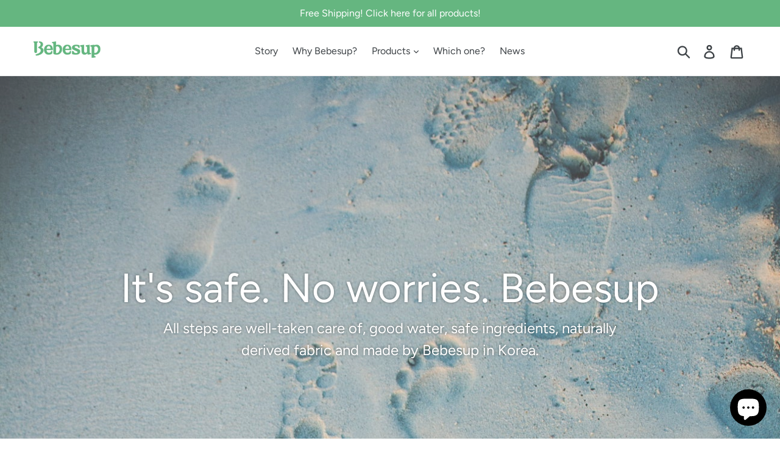

--- FILE ---
content_type: text/html; charset=utf-8
request_url: https://bebesupsg.com/
body_size: 30502
content:
<!doctype html>
<!--[if IE 9]> <html class="ie9 no-js" lang="en"> <![endif]-->
<!--[if (gt IE 9)|!(IE)]><!--> <html class="no-js" lang="en"> <!--<![endif]-->
<head>
  <meta charset="utf-8">
  <meta http-equiv="X-UA-Compatible" content="IE=edge,chrome=1">
  <meta name="viewport" content="width=device-width,initial-scale=1">
  <meta name="theme-color" content="#557b97">
  <link rel="canonical" href="https://bebesupsg.com/"><link rel="shortcut icon" href="//bebesupsg.com/cdn/shop/files/13085405eebd8277b2f7823dead85511_32x32.jpg?v=1613536717" type="image/png"><title>Best Baby wipes for Newborns | Sensitive baby wipes - Bebesup
&ndash; Bebesup Singapore</title><meta name="description" content="Free delivery in Singapore! Buy Bebesup Baby wipes - No Paraben! Safe for hand and Face. Ideal for Newborn and Sensitive skin!"><!-- /snippets/social-meta-tags.liquid -->




<meta property="og:site_name" content="Bebesup Singapore">
<meta property="og:url" content="https://bebesupsg.com/">
<meta property="og:title" content="Best Baby wipes for Newborns | Sensitive baby wipes - Bebesup">
<meta property="og:type" content="website">
<meta property="og:description" content="Free delivery in Singapore! Buy Bebesup Baby wipes - No Paraben! Safe for hand and Face. Ideal for Newborn and Sensitive skin!">





<meta name="twitter:card" content="summary_large_image">
<meta name="twitter:title" content="Best Baby wipes for Newborns | Sensitive baby wipes - Bebesup">
<meta name="twitter:description" content="Free delivery in Singapore! Buy Bebesup Baby wipes - No Paraben! Safe for hand and Face. Ideal for Newborn and Sensitive skin!">


  <link href="//bebesupsg.com/cdn/shop/t/14/assets/theme.scss.css?v=181960501400115512451759252110" rel="stylesheet" type="text/css" media="all" />

  <script>
    var theme = {
      strings: {
        addToCart: "Add to cart",
        soldOut: "Sold out",
        unavailable: "Unavailable",
        regularPrice: "Regular price",
        sale: "Sale",
        showMore: "Show More",
        showLess: "Show Less",
        addressError: "Error looking up that address",
        addressNoResults: "No results for that address",
        addressQueryLimit: "You have exceeded the Google API usage limit. Consider upgrading to a \u003ca href=\"https:\/\/developers.google.com\/maps\/premium\/usage-limits\"\u003ePremium Plan\u003c\/a\u003e.",
        authError: "There was a problem authenticating your Google Maps account.",
        newWindow: "Opens in a new window.",
        external: "Opens external website.",
        newWindowExternal: "Opens external website in a new window."
      },
      moneyFormat: "${{amount}}"
    }

    document.documentElement.className = document.documentElement.className.replace('no-js', 'js');
  </script>

  <!--[if (lte IE 9) ]><script src="//bebesupsg.com/cdn/shop/t/14/assets/match-media.min.js?v=22265819453975888031530082906" type="text/javascript"></script><![endif]--><!--[if (gt IE 9)|!(IE)]><!--><script src="//bebesupsg.com/cdn/shop/t/14/assets/lazysizes.js?v=68441465964607740661530082906" async="async"></script><!--<![endif]-->
  <!--[if lte IE 9]><script src="//bebesupsg.com/cdn/shop/t/14/assets/lazysizes.min.js?v=342"></script><![endif]-->

  <!--[if (gt IE 9)|!(IE)]><!--><script src="//bebesupsg.com/cdn/shop/t/14/assets/vendor.js?v=121857302354663160541530082907" defer="defer"></script><!--<![endif]-->
  <!--[if lte IE 9]><script src="//bebesupsg.com/cdn/shop/t/14/assets/vendor.js?v=121857302354663160541530082907"></script><![endif]-->

  <!--[if (gt IE 9)|!(IE)]><!--><script src="//bebesupsg.com/cdn/shop/t/14/assets/theme.js?v=34813612739020294291639407675" defer="defer"></script><!--<![endif]-->
  <!--[if lte IE 9]><script src="//bebesupsg.com/cdn/shop/t/14/assets/theme.js?v=34813612739020294291639407675"></script><![endif]-->

  <script>window.performance && window.performance.mark && window.performance.mark('shopify.content_for_header.start');</script><meta id="shopify-digital-wallet" name="shopify-digital-wallet" content="/7597873/digital_wallets/dialog">
<meta name="shopify-checkout-api-token" content="40ac00958cd7567cbd92086afb748368">
<script async="async" src="/checkouts/internal/preloads.js?locale=en-SG"></script>
<link rel="preconnect" href="https://shop.app" crossorigin="anonymous">
<script async="async" src="https://shop.app/checkouts/internal/preloads.js?locale=en-SG&shop_id=7597873" crossorigin="anonymous"></script>
<script id="apple-pay-shop-capabilities" type="application/json">{"shopId":7597873,"countryCode":"SG","currencyCode":"SGD","merchantCapabilities":["supports3DS"],"merchantId":"gid:\/\/shopify\/Shop\/7597873","merchantName":"Bebesup Singapore","requiredBillingContactFields":["postalAddress","email","phone"],"requiredShippingContactFields":["postalAddress","email","phone"],"shippingType":"shipping","supportedNetworks":["visa","masterCard","amex"],"total":{"type":"pending","label":"Bebesup Singapore","amount":"1.00"},"shopifyPaymentsEnabled":true,"supportsSubscriptions":true}</script>
<script id="shopify-features" type="application/json">{"accessToken":"40ac00958cd7567cbd92086afb748368","betas":["rich-media-storefront-analytics"],"domain":"bebesupsg.com","predictiveSearch":true,"shopId":7597873,"locale":"en"}</script>
<script>var Shopify = Shopify || {};
Shopify.shop = "bebesup-singapore.myshopify.com";
Shopify.locale = "en";
Shopify.currency = {"active":"SGD","rate":"1.0"};
Shopify.country = "SG";
Shopify.theme = {"name":"Debut","id":31964856409,"schema_name":"Debut","schema_version":"5.1.0","theme_store_id":796,"role":"main"};
Shopify.theme.handle = "null";
Shopify.theme.style = {"id":null,"handle":null};
Shopify.cdnHost = "bebesupsg.com/cdn";
Shopify.routes = Shopify.routes || {};
Shopify.routes.root = "/";</script>
<script type="module">!function(o){(o.Shopify=o.Shopify||{}).modules=!0}(window);</script>
<script>!function(o){function n(){var o=[];function n(){o.push(Array.prototype.slice.apply(arguments))}return n.q=o,n}var t=o.Shopify=o.Shopify||{};t.loadFeatures=n(),t.autoloadFeatures=n()}(window);</script>
<script>
  window.ShopifyPay = window.ShopifyPay || {};
  window.ShopifyPay.apiHost = "shop.app\/pay";
  window.ShopifyPay.redirectState = null;
</script>
<script id="shop-js-analytics" type="application/json">{"pageType":"index"}</script>
<script defer="defer" async type="module" src="//bebesupsg.com/cdn/shopifycloud/shop-js/modules/v2/client.init-shop-cart-sync_BT-GjEfc.en.esm.js"></script>
<script defer="defer" async type="module" src="//bebesupsg.com/cdn/shopifycloud/shop-js/modules/v2/chunk.common_D58fp_Oc.esm.js"></script>
<script defer="defer" async type="module" src="//bebesupsg.com/cdn/shopifycloud/shop-js/modules/v2/chunk.modal_xMitdFEc.esm.js"></script>
<script type="module">
  await import("//bebesupsg.com/cdn/shopifycloud/shop-js/modules/v2/client.init-shop-cart-sync_BT-GjEfc.en.esm.js");
await import("//bebesupsg.com/cdn/shopifycloud/shop-js/modules/v2/chunk.common_D58fp_Oc.esm.js");
await import("//bebesupsg.com/cdn/shopifycloud/shop-js/modules/v2/chunk.modal_xMitdFEc.esm.js");

  window.Shopify.SignInWithShop?.initShopCartSync?.({"fedCMEnabled":true,"windoidEnabled":true});

</script>
<script>
  window.Shopify = window.Shopify || {};
  if (!window.Shopify.featureAssets) window.Shopify.featureAssets = {};
  window.Shopify.featureAssets['shop-js'] = {"shop-cart-sync":["modules/v2/client.shop-cart-sync_DZOKe7Ll.en.esm.js","modules/v2/chunk.common_D58fp_Oc.esm.js","modules/v2/chunk.modal_xMitdFEc.esm.js"],"init-fed-cm":["modules/v2/client.init-fed-cm_B6oLuCjv.en.esm.js","modules/v2/chunk.common_D58fp_Oc.esm.js","modules/v2/chunk.modal_xMitdFEc.esm.js"],"shop-cash-offers":["modules/v2/client.shop-cash-offers_D2sdYoxE.en.esm.js","modules/v2/chunk.common_D58fp_Oc.esm.js","modules/v2/chunk.modal_xMitdFEc.esm.js"],"shop-login-button":["modules/v2/client.shop-login-button_QeVjl5Y3.en.esm.js","modules/v2/chunk.common_D58fp_Oc.esm.js","modules/v2/chunk.modal_xMitdFEc.esm.js"],"pay-button":["modules/v2/client.pay-button_DXTOsIq6.en.esm.js","modules/v2/chunk.common_D58fp_Oc.esm.js","modules/v2/chunk.modal_xMitdFEc.esm.js"],"shop-button":["modules/v2/client.shop-button_DQZHx9pm.en.esm.js","modules/v2/chunk.common_D58fp_Oc.esm.js","modules/v2/chunk.modal_xMitdFEc.esm.js"],"avatar":["modules/v2/client.avatar_BTnouDA3.en.esm.js"],"init-windoid":["modules/v2/client.init-windoid_CR1B-cfM.en.esm.js","modules/v2/chunk.common_D58fp_Oc.esm.js","modules/v2/chunk.modal_xMitdFEc.esm.js"],"init-shop-for-new-customer-accounts":["modules/v2/client.init-shop-for-new-customer-accounts_C_vY_xzh.en.esm.js","modules/v2/client.shop-login-button_QeVjl5Y3.en.esm.js","modules/v2/chunk.common_D58fp_Oc.esm.js","modules/v2/chunk.modal_xMitdFEc.esm.js"],"init-shop-email-lookup-coordinator":["modules/v2/client.init-shop-email-lookup-coordinator_BI7n9ZSv.en.esm.js","modules/v2/chunk.common_D58fp_Oc.esm.js","modules/v2/chunk.modal_xMitdFEc.esm.js"],"init-shop-cart-sync":["modules/v2/client.init-shop-cart-sync_BT-GjEfc.en.esm.js","modules/v2/chunk.common_D58fp_Oc.esm.js","modules/v2/chunk.modal_xMitdFEc.esm.js"],"shop-toast-manager":["modules/v2/client.shop-toast-manager_DiYdP3xc.en.esm.js","modules/v2/chunk.common_D58fp_Oc.esm.js","modules/v2/chunk.modal_xMitdFEc.esm.js"],"init-customer-accounts":["modules/v2/client.init-customer-accounts_D9ZNqS-Q.en.esm.js","modules/v2/client.shop-login-button_QeVjl5Y3.en.esm.js","modules/v2/chunk.common_D58fp_Oc.esm.js","modules/v2/chunk.modal_xMitdFEc.esm.js"],"init-customer-accounts-sign-up":["modules/v2/client.init-customer-accounts-sign-up_iGw4briv.en.esm.js","modules/v2/client.shop-login-button_QeVjl5Y3.en.esm.js","modules/v2/chunk.common_D58fp_Oc.esm.js","modules/v2/chunk.modal_xMitdFEc.esm.js"],"shop-follow-button":["modules/v2/client.shop-follow-button_CqMgW2wH.en.esm.js","modules/v2/chunk.common_D58fp_Oc.esm.js","modules/v2/chunk.modal_xMitdFEc.esm.js"],"checkout-modal":["modules/v2/client.checkout-modal_xHeaAweL.en.esm.js","modules/v2/chunk.common_D58fp_Oc.esm.js","modules/v2/chunk.modal_xMitdFEc.esm.js"],"shop-login":["modules/v2/client.shop-login_D91U-Q7h.en.esm.js","modules/v2/chunk.common_D58fp_Oc.esm.js","modules/v2/chunk.modal_xMitdFEc.esm.js"],"lead-capture":["modules/v2/client.lead-capture_BJmE1dJe.en.esm.js","modules/v2/chunk.common_D58fp_Oc.esm.js","modules/v2/chunk.modal_xMitdFEc.esm.js"],"payment-terms":["modules/v2/client.payment-terms_Ci9AEqFq.en.esm.js","modules/v2/chunk.common_D58fp_Oc.esm.js","modules/v2/chunk.modal_xMitdFEc.esm.js"]};
</script>
<script>(function() {
  var isLoaded = false;
  function asyncLoad() {
    if (isLoaded) return;
    isLoaded = true;
    var urls = ["https:\/\/chimpstatic.com\/mcjs-connected\/js\/users\/ddca2f134c26e01aa24eaf30e\/4575f4f1758d3e04b387dcd65.js?shop=bebesup-singapore.myshopify.com","https:\/\/cdn.nfcube.com\/cf059b0ef5baa824874106f6dad1a8d8.js?shop=bebesup-singapore.myshopify.com"];
    for (var i = 0; i < urls.length; i++) {
      var s = document.createElement('script');
      s.type = 'text/javascript';
      s.async = true;
      s.src = urls[i];
      var x = document.getElementsByTagName('script')[0];
      x.parentNode.insertBefore(s, x);
    }
  };
  if(window.attachEvent) {
    window.attachEvent('onload', asyncLoad);
  } else {
    window.addEventListener('load', asyncLoad, false);
  }
})();</script>
<script id="__st">var __st={"a":7597873,"offset":28800,"reqid":"125df901-64ea-4e30-9add-4e9c5403bfe1-1769054431","pageurl":"bebesupsg.com\/","u":"2e334b3c6ce0","p":"home"};</script>
<script>window.ShopifyPaypalV4VisibilityTracking = true;</script>
<script id="captcha-bootstrap">!function(){'use strict';const t='contact',e='account',n='new_comment',o=[[t,t],['blogs',n],['comments',n],[t,'customer']],c=[[e,'customer_login'],[e,'guest_login'],[e,'recover_customer_password'],[e,'create_customer']],r=t=>t.map((([t,e])=>`form[action*='/${t}']:not([data-nocaptcha='true']) input[name='form_type'][value='${e}']`)).join(','),a=t=>()=>t?[...document.querySelectorAll(t)].map((t=>t.form)):[];function s(){const t=[...o],e=r(t);return a(e)}const i='password',u='form_key',d=['recaptcha-v3-token','g-recaptcha-response','h-captcha-response',i],f=()=>{try{return window.sessionStorage}catch{return}},m='__shopify_v',_=t=>t.elements[u];function p(t,e,n=!1){try{const o=window.sessionStorage,c=JSON.parse(o.getItem(e)),{data:r}=function(t){const{data:e,action:n}=t;return t[m]||n?{data:e,action:n}:{data:t,action:n}}(c);for(const[e,n]of Object.entries(r))t.elements[e]&&(t.elements[e].value=n);n&&o.removeItem(e)}catch(o){console.error('form repopulation failed',{error:o})}}const l='form_type',E='cptcha';function T(t){t.dataset[E]=!0}const w=window,h=w.document,L='Shopify',v='ce_forms',y='captcha';let A=!1;((t,e)=>{const n=(g='f06e6c50-85a8-45c8-87d0-21a2b65856fe',I='https://cdn.shopify.com/shopifycloud/storefront-forms-hcaptcha/ce_storefront_forms_captcha_hcaptcha.v1.5.2.iife.js',D={infoText:'Protected by hCaptcha',privacyText:'Privacy',termsText:'Terms'},(t,e,n)=>{const o=w[L][v],c=o.bindForm;if(c)return c(t,g,e,D).then(n);var r;o.q.push([[t,g,e,D],n]),r=I,A||(h.body.append(Object.assign(h.createElement('script'),{id:'captcha-provider',async:!0,src:r})),A=!0)});var g,I,D;w[L]=w[L]||{},w[L][v]=w[L][v]||{},w[L][v].q=[],w[L][y]=w[L][y]||{},w[L][y].protect=function(t,e){n(t,void 0,e),T(t)},Object.freeze(w[L][y]),function(t,e,n,w,h,L){const[v,y,A,g]=function(t,e,n){const i=e?o:[],u=t?c:[],d=[...i,...u],f=r(d),m=r(i),_=r(d.filter((([t,e])=>n.includes(e))));return[a(f),a(m),a(_),s()]}(w,h,L),I=t=>{const e=t.target;return e instanceof HTMLFormElement?e:e&&e.form},D=t=>v().includes(t);t.addEventListener('submit',(t=>{const e=I(t);if(!e)return;const n=D(e)&&!e.dataset.hcaptchaBound&&!e.dataset.recaptchaBound,o=_(e),c=g().includes(e)&&(!o||!o.value);(n||c)&&t.preventDefault(),c&&!n&&(function(t){try{if(!f())return;!function(t){const e=f();if(!e)return;const n=_(t);if(!n)return;const o=n.value;o&&e.removeItem(o)}(t);const e=Array.from(Array(32),(()=>Math.random().toString(36)[2])).join('');!function(t,e){_(t)||t.append(Object.assign(document.createElement('input'),{type:'hidden',name:u})),t.elements[u].value=e}(t,e),function(t,e){const n=f();if(!n)return;const o=[...t.querySelectorAll(`input[type='${i}']`)].map((({name:t})=>t)),c=[...d,...o],r={};for(const[a,s]of new FormData(t).entries())c.includes(a)||(r[a]=s);n.setItem(e,JSON.stringify({[m]:1,action:t.action,data:r}))}(t,e)}catch(e){console.error('failed to persist form',e)}}(e),e.submit())}));const S=(t,e)=>{t&&!t.dataset[E]&&(n(t,e.some((e=>e===t))),T(t))};for(const o of['focusin','change'])t.addEventListener(o,(t=>{const e=I(t);D(e)&&S(e,y())}));const B=e.get('form_key'),M=e.get(l),P=B&&M;t.addEventListener('DOMContentLoaded',(()=>{const t=y();if(P)for(const e of t)e.elements[l].value===M&&p(e,B);[...new Set([...A(),...v().filter((t=>'true'===t.dataset.shopifyCaptcha))])].forEach((e=>S(e,t)))}))}(h,new URLSearchParams(w.location.search),n,t,e,['guest_login'])})(!0,!0)}();</script>
<script integrity="sha256-4kQ18oKyAcykRKYeNunJcIwy7WH5gtpwJnB7kiuLZ1E=" data-source-attribution="shopify.loadfeatures" defer="defer" src="//bebesupsg.com/cdn/shopifycloud/storefront/assets/storefront/load_feature-a0a9edcb.js" crossorigin="anonymous"></script>
<script crossorigin="anonymous" defer="defer" src="//bebesupsg.com/cdn/shopifycloud/storefront/assets/shopify_pay/storefront-65b4c6d7.js?v=20250812"></script>
<script data-source-attribution="shopify.dynamic_checkout.dynamic.init">var Shopify=Shopify||{};Shopify.PaymentButton=Shopify.PaymentButton||{isStorefrontPortableWallets:!0,init:function(){window.Shopify.PaymentButton.init=function(){};var t=document.createElement("script");t.src="https://bebesupsg.com/cdn/shopifycloud/portable-wallets/latest/portable-wallets.en.js",t.type="module",document.head.appendChild(t)}};
</script>
<script data-source-attribution="shopify.dynamic_checkout.buyer_consent">
  function portableWalletsHideBuyerConsent(e){var t=document.getElementById("shopify-buyer-consent"),n=document.getElementById("shopify-subscription-policy-button");t&&n&&(t.classList.add("hidden"),t.setAttribute("aria-hidden","true"),n.removeEventListener("click",e))}function portableWalletsShowBuyerConsent(e){var t=document.getElementById("shopify-buyer-consent"),n=document.getElementById("shopify-subscription-policy-button");t&&n&&(t.classList.remove("hidden"),t.removeAttribute("aria-hidden"),n.addEventListener("click",e))}window.Shopify?.PaymentButton&&(window.Shopify.PaymentButton.hideBuyerConsent=portableWalletsHideBuyerConsent,window.Shopify.PaymentButton.showBuyerConsent=portableWalletsShowBuyerConsent);
</script>
<script data-source-attribution="shopify.dynamic_checkout.cart.bootstrap">document.addEventListener("DOMContentLoaded",(function(){function t(){return document.querySelector("shopify-accelerated-checkout-cart, shopify-accelerated-checkout")}if(t())Shopify.PaymentButton.init();else{new MutationObserver((function(e,n){t()&&(Shopify.PaymentButton.init(),n.disconnect())})).observe(document.body,{childList:!0,subtree:!0})}}));
</script>
<link id="shopify-accelerated-checkout-styles" rel="stylesheet" media="screen" href="https://bebesupsg.com/cdn/shopifycloud/portable-wallets/latest/accelerated-checkout-backwards-compat.css" crossorigin="anonymous">
<style id="shopify-accelerated-checkout-cart">
        #shopify-buyer-consent {
  margin-top: 1em;
  display: inline-block;
  width: 100%;
}

#shopify-buyer-consent.hidden {
  display: none;
}

#shopify-subscription-policy-button {
  background: none;
  border: none;
  padding: 0;
  text-decoration: underline;
  font-size: inherit;
  cursor: pointer;
}

#shopify-subscription-policy-button::before {
  box-shadow: none;
}

      </style>

<script>window.performance && window.performance.mark && window.performance.mark('shopify.content_for_header.end');</script>
<script src="https://cdn.shopify.com/extensions/e8878072-2f6b-4e89-8082-94b04320908d/inbox-1254/assets/inbox-chat-loader.js" type="text/javascript" defer="defer"></script>
<meta property="og:image" content="https://cdn.shopify.com/s/files/1/0759/7873/files/Bebesup_logo_2020_0650e329-60e5-4ae7-8c41-98b65ee76ba6.png?height=628&pad_color=fff&v=1614287777&width=1200" />
<meta property="og:image:secure_url" content="https://cdn.shopify.com/s/files/1/0759/7873/files/Bebesup_logo_2020_0650e329-60e5-4ae7-8c41-98b65ee76ba6.png?height=628&pad_color=fff&v=1614287777&width=1200" />
<meta property="og:image:width" content="1200" />
<meta property="og:image:height" content="628" />
<link href="https://monorail-edge.shopifysvc.com" rel="dns-prefetch">
<script>(function(){if ("sendBeacon" in navigator && "performance" in window) {try {var session_token_from_headers = performance.getEntriesByType('navigation')[0].serverTiming.find(x => x.name == '_s').description;} catch {var session_token_from_headers = undefined;}var session_cookie_matches = document.cookie.match(/_shopify_s=([^;]*)/);var session_token_from_cookie = session_cookie_matches && session_cookie_matches.length === 2 ? session_cookie_matches[1] : "";var session_token = session_token_from_headers || session_token_from_cookie || "";function handle_abandonment_event(e) {var entries = performance.getEntries().filter(function(entry) {return /monorail-edge.shopifysvc.com/.test(entry.name);});if (!window.abandonment_tracked && entries.length === 0) {window.abandonment_tracked = true;var currentMs = Date.now();var navigation_start = performance.timing.navigationStart;var payload = {shop_id: 7597873,url: window.location.href,navigation_start,duration: currentMs - navigation_start,session_token,page_type: "index"};window.navigator.sendBeacon("https://monorail-edge.shopifysvc.com/v1/produce", JSON.stringify({schema_id: "online_store_buyer_site_abandonment/1.1",payload: payload,metadata: {event_created_at_ms: currentMs,event_sent_at_ms: currentMs}}));}}window.addEventListener('pagehide', handle_abandonment_event);}}());</script>
<script id="web-pixels-manager-setup">(function e(e,d,r,n,o){if(void 0===o&&(o={}),!Boolean(null===(a=null===(i=window.Shopify)||void 0===i?void 0:i.analytics)||void 0===a?void 0:a.replayQueue)){var i,a;window.Shopify=window.Shopify||{};var t=window.Shopify;t.analytics=t.analytics||{};var s=t.analytics;s.replayQueue=[],s.publish=function(e,d,r){return s.replayQueue.push([e,d,r]),!0};try{self.performance.mark("wpm:start")}catch(e){}var l=function(){var e={modern:/Edge?\/(1{2}[4-9]|1[2-9]\d|[2-9]\d{2}|\d{4,})\.\d+(\.\d+|)|Firefox\/(1{2}[4-9]|1[2-9]\d|[2-9]\d{2}|\d{4,})\.\d+(\.\d+|)|Chrom(ium|e)\/(9{2}|\d{3,})\.\d+(\.\d+|)|(Maci|X1{2}).+ Version\/(15\.\d+|(1[6-9]|[2-9]\d|\d{3,})\.\d+)([,.]\d+|)( \(\w+\)|)( Mobile\/\w+|) Safari\/|Chrome.+OPR\/(9{2}|\d{3,})\.\d+\.\d+|(CPU[ +]OS|iPhone[ +]OS|CPU[ +]iPhone|CPU IPhone OS|CPU iPad OS)[ +]+(15[._]\d+|(1[6-9]|[2-9]\d|\d{3,})[._]\d+)([._]\d+|)|Android:?[ /-](13[3-9]|1[4-9]\d|[2-9]\d{2}|\d{4,})(\.\d+|)(\.\d+|)|Android.+Firefox\/(13[5-9]|1[4-9]\d|[2-9]\d{2}|\d{4,})\.\d+(\.\d+|)|Android.+Chrom(ium|e)\/(13[3-9]|1[4-9]\d|[2-9]\d{2}|\d{4,})\.\d+(\.\d+|)|SamsungBrowser\/([2-9]\d|\d{3,})\.\d+/,legacy:/Edge?\/(1[6-9]|[2-9]\d|\d{3,})\.\d+(\.\d+|)|Firefox\/(5[4-9]|[6-9]\d|\d{3,})\.\d+(\.\d+|)|Chrom(ium|e)\/(5[1-9]|[6-9]\d|\d{3,})\.\d+(\.\d+|)([\d.]+$|.*Safari\/(?![\d.]+ Edge\/[\d.]+$))|(Maci|X1{2}).+ Version\/(10\.\d+|(1[1-9]|[2-9]\d|\d{3,})\.\d+)([,.]\d+|)( \(\w+\)|)( Mobile\/\w+|) Safari\/|Chrome.+OPR\/(3[89]|[4-9]\d|\d{3,})\.\d+\.\d+|(CPU[ +]OS|iPhone[ +]OS|CPU[ +]iPhone|CPU IPhone OS|CPU iPad OS)[ +]+(10[._]\d+|(1[1-9]|[2-9]\d|\d{3,})[._]\d+)([._]\d+|)|Android:?[ /-](13[3-9]|1[4-9]\d|[2-9]\d{2}|\d{4,})(\.\d+|)(\.\d+|)|Mobile Safari.+OPR\/([89]\d|\d{3,})\.\d+\.\d+|Android.+Firefox\/(13[5-9]|1[4-9]\d|[2-9]\d{2}|\d{4,})\.\d+(\.\d+|)|Android.+Chrom(ium|e)\/(13[3-9]|1[4-9]\d|[2-9]\d{2}|\d{4,})\.\d+(\.\d+|)|Android.+(UC? ?Browser|UCWEB|U3)[ /]?(15\.([5-9]|\d{2,})|(1[6-9]|[2-9]\d|\d{3,})\.\d+)\.\d+|SamsungBrowser\/(5\.\d+|([6-9]|\d{2,})\.\d+)|Android.+MQ{2}Browser\/(14(\.(9|\d{2,})|)|(1[5-9]|[2-9]\d|\d{3,})(\.\d+|))(\.\d+|)|K[Aa][Ii]OS\/(3\.\d+|([4-9]|\d{2,})\.\d+)(\.\d+|)/},d=e.modern,r=e.legacy,n=navigator.userAgent;return n.match(d)?"modern":n.match(r)?"legacy":"unknown"}(),u="modern"===l?"modern":"legacy",c=(null!=n?n:{modern:"",legacy:""})[u],f=function(e){return[e.baseUrl,"/wpm","/b",e.hashVersion,"modern"===e.buildTarget?"m":"l",".js"].join("")}({baseUrl:d,hashVersion:r,buildTarget:u}),m=function(e){var d=e.version,r=e.bundleTarget,n=e.surface,o=e.pageUrl,i=e.monorailEndpoint;return{emit:function(e){var a=e.status,t=e.errorMsg,s=(new Date).getTime(),l=JSON.stringify({metadata:{event_sent_at_ms:s},events:[{schema_id:"web_pixels_manager_load/3.1",payload:{version:d,bundle_target:r,page_url:o,status:a,surface:n,error_msg:t},metadata:{event_created_at_ms:s}}]});if(!i)return console&&console.warn&&console.warn("[Web Pixels Manager] No Monorail endpoint provided, skipping logging."),!1;try{return self.navigator.sendBeacon.bind(self.navigator)(i,l)}catch(e){}var u=new XMLHttpRequest;try{return u.open("POST",i,!0),u.setRequestHeader("Content-Type","text/plain"),u.send(l),!0}catch(e){return console&&console.warn&&console.warn("[Web Pixels Manager] Got an unhandled error while logging to Monorail."),!1}}}}({version:r,bundleTarget:l,surface:e.surface,pageUrl:self.location.href,monorailEndpoint:e.monorailEndpoint});try{o.browserTarget=l,function(e){var d=e.src,r=e.async,n=void 0===r||r,o=e.onload,i=e.onerror,a=e.sri,t=e.scriptDataAttributes,s=void 0===t?{}:t,l=document.createElement("script"),u=document.querySelector("head"),c=document.querySelector("body");if(l.async=n,l.src=d,a&&(l.integrity=a,l.crossOrigin="anonymous"),s)for(var f in s)if(Object.prototype.hasOwnProperty.call(s,f))try{l.dataset[f]=s[f]}catch(e){}if(o&&l.addEventListener("load",o),i&&l.addEventListener("error",i),u)u.appendChild(l);else{if(!c)throw new Error("Did not find a head or body element to append the script");c.appendChild(l)}}({src:f,async:!0,onload:function(){if(!function(){var e,d;return Boolean(null===(d=null===(e=window.Shopify)||void 0===e?void 0:e.analytics)||void 0===d?void 0:d.initialized)}()){var d=window.webPixelsManager.init(e)||void 0;if(d){var r=window.Shopify.analytics;r.replayQueue.forEach((function(e){var r=e[0],n=e[1],o=e[2];d.publishCustomEvent(r,n,o)})),r.replayQueue=[],r.publish=d.publishCustomEvent,r.visitor=d.visitor,r.initialized=!0}}},onerror:function(){return m.emit({status:"failed",errorMsg:"".concat(f," has failed to load")})},sri:function(e){var d=/^sha384-[A-Za-z0-9+/=]+$/;return"string"==typeof e&&d.test(e)}(c)?c:"",scriptDataAttributes:o}),m.emit({status:"loading"})}catch(e){m.emit({status:"failed",errorMsg:(null==e?void 0:e.message)||"Unknown error"})}}})({shopId: 7597873,storefrontBaseUrl: "https://bebesupsg.com",extensionsBaseUrl: "https://extensions.shopifycdn.com/cdn/shopifycloud/web-pixels-manager",monorailEndpoint: "https://monorail-edge.shopifysvc.com/unstable/produce_batch",surface: "storefront-renderer",enabledBetaFlags: ["2dca8a86"],webPixelsConfigList: [{"id":"81297599","eventPayloadVersion":"v1","runtimeContext":"LAX","scriptVersion":"1","type":"CUSTOM","privacyPurposes":["ANALYTICS"],"name":"Google Analytics tag (migrated)"},{"id":"shopify-app-pixel","configuration":"{}","eventPayloadVersion":"v1","runtimeContext":"STRICT","scriptVersion":"0450","apiClientId":"shopify-pixel","type":"APP","privacyPurposes":["ANALYTICS","MARKETING"]},{"id":"shopify-custom-pixel","eventPayloadVersion":"v1","runtimeContext":"LAX","scriptVersion":"0450","apiClientId":"shopify-pixel","type":"CUSTOM","privacyPurposes":["ANALYTICS","MARKETING"]}],isMerchantRequest: false,initData: {"shop":{"name":"Bebesup Singapore","paymentSettings":{"currencyCode":"SGD"},"myshopifyDomain":"bebesup-singapore.myshopify.com","countryCode":"SG","storefrontUrl":"https:\/\/bebesupsg.com"},"customer":null,"cart":null,"checkout":null,"productVariants":[],"purchasingCompany":null},},"https://bebesupsg.com/cdn","fcfee988w5aeb613cpc8e4bc33m6693e112",{"modern":"","legacy":""},{"shopId":"7597873","storefrontBaseUrl":"https:\/\/bebesupsg.com","extensionBaseUrl":"https:\/\/extensions.shopifycdn.com\/cdn\/shopifycloud\/web-pixels-manager","surface":"storefront-renderer","enabledBetaFlags":"[\"2dca8a86\"]","isMerchantRequest":"false","hashVersion":"fcfee988w5aeb613cpc8e4bc33m6693e112","publish":"custom","events":"[[\"page_viewed\",{}]]"});</script><script>
  window.ShopifyAnalytics = window.ShopifyAnalytics || {};
  window.ShopifyAnalytics.meta = window.ShopifyAnalytics.meta || {};
  window.ShopifyAnalytics.meta.currency = 'SGD';
  var meta = {"page":{"pageType":"home","requestId":"125df901-64ea-4e30-9add-4e9c5403bfe1-1769054431"}};
  for (var attr in meta) {
    window.ShopifyAnalytics.meta[attr] = meta[attr];
  }
</script>
<script class="analytics">
  (function () {
    var customDocumentWrite = function(content) {
      var jquery = null;

      if (window.jQuery) {
        jquery = window.jQuery;
      } else if (window.Checkout && window.Checkout.$) {
        jquery = window.Checkout.$;
      }

      if (jquery) {
        jquery('body').append(content);
      }
    };

    var hasLoggedConversion = function(token) {
      if (token) {
        return document.cookie.indexOf('loggedConversion=' + token) !== -1;
      }
      return false;
    }

    var setCookieIfConversion = function(token) {
      if (token) {
        var twoMonthsFromNow = new Date(Date.now());
        twoMonthsFromNow.setMonth(twoMonthsFromNow.getMonth() + 2);

        document.cookie = 'loggedConversion=' + token + '; expires=' + twoMonthsFromNow;
      }
    }

    var trekkie = window.ShopifyAnalytics.lib = window.trekkie = window.trekkie || [];
    if (trekkie.integrations) {
      return;
    }
    trekkie.methods = [
      'identify',
      'page',
      'ready',
      'track',
      'trackForm',
      'trackLink'
    ];
    trekkie.factory = function(method) {
      return function() {
        var args = Array.prototype.slice.call(arguments);
        args.unshift(method);
        trekkie.push(args);
        return trekkie;
      };
    };
    for (var i = 0; i < trekkie.methods.length; i++) {
      var key = trekkie.methods[i];
      trekkie[key] = trekkie.factory(key);
    }
    trekkie.load = function(config) {
      trekkie.config = config || {};
      trekkie.config.initialDocumentCookie = document.cookie;
      var first = document.getElementsByTagName('script')[0];
      var script = document.createElement('script');
      script.type = 'text/javascript';
      script.onerror = function(e) {
        var scriptFallback = document.createElement('script');
        scriptFallback.type = 'text/javascript';
        scriptFallback.onerror = function(error) {
                var Monorail = {
      produce: function produce(monorailDomain, schemaId, payload) {
        var currentMs = new Date().getTime();
        var event = {
          schema_id: schemaId,
          payload: payload,
          metadata: {
            event_created_at_ms: currentMs,
            event_sent_at_ms: currentMs
          }
        };
        return Monorail.sendRequest("https://" + monorailDomain + "/v1/produce", JSON.stringify(event));
      },
      sendRequest: function sendRequest(endpointUrl, payload) {
        // Try the sendBeacon API
        if (window && window.navigator && typeof window.navigator.sendBeacon === 'function' && typeof window.Blob === 'function' && !Monorail.isIos12()) {
          var blobData = new window.Blob([payload], {
            type: 'text/plain'
          });

          if (window.navigator.sendBeacon(endpointUrl, blobData)) {
            return true;
          } // sendBeacon was not successful

        } // XHR beacon

        var xhr = new XMLHttpRequest();

        try {
          xhr.open('POST', endpointUrl);
          xhr.setRequestHeader('Content-Type', 'text/plain');
          xhr.send(payload);
        } catch (e) {
          console.log(e);
        }

        return false;
      },
      isIos12: function isIos12() {
        return window.navigator.userAgent.lastIndexOf('iPhone; CPU iPhone OS 12_') !== -1 || window.navigator.userAgent.lastIndexOf('iPad; CPU OS 12_') !== -1;
      }
    };
    Monorail.produce('monorail-edge.shopifysvc.com',
      'trekkie_storefront_load_errors/1.1',
      {shop_id: 7597873,
      theme_id: 31964856409,
      app_name: "storefront",
      context_url: window.location.href,
      source_url: "//bebesupsg.com/cdn/s/trekkie.storefront.1bbfab421998800ff09850b62e84b8915387986d.min.js"});

        };
        scriptFallback.async = true;
        scriptFallback.src = '//bebesupsg.com/cdn/s/trekkie.storefront.1bbfab421998800ff09850b62e84b8915387986d.min.js';
        first.parentNode.insertBefore(scriptFallback, first);
      };
      script.async = true;
      script.src = '//bebesupsg.com/cdn/s/trekkie.storefront.1bbfab421998800ff09850b62e84b8915387986d.min.js';
      first.parentNode.insertBefore(script, first);
    };
    trekkie.load(
      {"Trekkie":{"appName":"storefront","development":false,"defaultAttributes":{"shopId":7597873,"isMerchantRequest":null,"themeId":31964856409,"themeCityHash":"12626682817071196288","contentLanguage":"en","currency":"SGD","eventMetadataId":"18bebeae-e508-4298-a10a-8907b85ffce8"},"isServerSideCookieWritingEnabled":true,"monorailRegion":"shop_domain","enabledBetaFlags":["65f19447"]},"Session Attribution":{},"S2S":{"facebookCapiEnabled":false,"source":"trekkie-storefront-renderer","apiClientId":580111}}
    );

    var loaded = false;
    trekkie.ready(function() {
      if (loaded) return;
      loaded = true;

      window.ShopifyAnalytics.lib = window.trekkie;

      var originalDocumentWrite = document.write;
      document.write = customDocumentWrite;
      try { window.ShopifyAnalytics.merchantGoogleAnalytics.call(this); } catch(error) {};
      document.write = originalDocumentWrite;

      window.ShopifyAnalytics.lib.page(null,{"pageType":"home","requestId":"125df901-64ea-4e30-9add-4e9c5403bfe1-1769054431","shopifyEmitted":true});

      var match = window.location.pathname.match(/checkouts\/(.+)\/(thank_you|post_purchase)/)
      var token = match? match[1]: undefined;
      if (!hasLoggedConversion(token)) {
        setCookieIfConversion(token);
        
      }
    });


        var eventsListenerScript = document.createElement('script');
        eventsListenerScript.async = true;
        eventsListenerScript.src = "//bebesupsg.com/cdn/shopifycloud/storefront/assets/shop_events_listener-3da45d37.js";
        document.getElementsByTagName('head')[0].appendChild(eventsListenerScript);

})();</script>
  <script>
  if (!window.ga || (window.ga && typeof window.ga !== 'function')) {
    window.ga = function ga() {
      (window.ga.q = window.ga.q || []).push(arguments);
      if (window.Shopify && window.Shopify.analytics && typeof window.Shopify.analytics.publish === 'function') {
        window.Shopify.analytics.publish("ga_stub_called", {}, {sendTo: "google_osp_migration"});
      }
      console.error("Shopify's Google Analytics stub called with:", Array.from(arguments), "\nSee https://help.shopify.com/manual/promoting-marketing/pixels/pixel-migration#google for more information.");
    };
    if (window.Shopify && window.Shopify.analytics && typeof window.Shopify.analytics.publish === 'function') {
      window.Shopify.analytics.publish("ga_stub_initialized", {}, {sendTo: "google_osp_migration"});
    }
  }
</script>
<script
  defer
  src="https://bebesupsg.com/cdn/shopifycloud/perf-kit/shopify-perf-kit-3.0.4.min.js"
  data-application="storefront-renderer"
  data-shop-id="7597873"
  data-render-region="gcp-us-central1"
  data-page-type="index"
  data-theme-instance-id="31964856409"
  data-theme-name="Debut"
  data-theme-version="5.1.0"
  data-monorail-region="shop_domain"
  data-resource-timing-sampling-rate="10"
  data-shs="true"
  data-shs-beacon="true"
  data-shs-export-with-fetch="true"
  data-shs-logs-sample-rate="1"
  data-shs-beacon-endpoint="https://bebesupsg.com/api/collect"
></script>
</head>

<body class="template-index">

  <a class="in-page-link visually-hidden skip-link" href="#MainContent">Skip to content</a>

  <div id="SearchDrawer" class="search-bar drawer drawer--top" role="dialog" aria-modal="true" aria-label="Search">
    <div class="search-bar__table">
      <div class="search-bar__table-cell search-bar__form-wrapper">
        <form class="search search-bar__form" action="/search" method="get" role="search">
          <input class="search__input search-bar__input" type="search" name="q" value="" placeholder="Search" aria-label="Search">
          <button class="search-bar__submit search__submit btn--link" type="submit">
            <svg aria-hidden="true" focusable="false" role="presentation" class="icon icon-search" viewBox="0 0 37 40"><path d="M35.6 36l-9.8-9.8c4.1-5.4 3.6-13.2-1.3-18.1-5.4-5.4-14.2-5.4-19.7 0-5.4 5.4-5.4 14.2 0 19.7 2.6 2.6 6.1 4.1 9.8 4.1 3 0 5.9-1 8.3-2.8l9.8 9.8c.4.4.9.6 1.4.6s1-.2 1.4-.6c.9-.9.9-2.1.1-2.9zm-20.9-8.2c-2.6 0-5.1-1-7-2.9-3.9-3.9-3.9-10.1 0-14C9.6 9 12.2 8 14.7 8s5.1 1 7 2.9c3.9 3.9 3.9 10.1 0 14-1.9 1.9-4.4 2.9-7 2.9z"/></svg>
            <span class="icon__fallback-text">Submit</span>
          </button>
        </form>
      </div>
      <div class="search-bar__table-cell text-right">
        <button type="button" class="btn--link search-bar__close js-drawer-close">
          <svg aria-hidden="true" focusable="false" role="presentation" class="icon icon-close" viewBox="0 0 37 40"><path d="M21.3 23l11-11c.8-.8.8-2 0-2.8-.8-.8-2-.8-2.8 0l-11 11-11-11c-.8-.8-2-.8-2.8 0-.8.8-.8 2 0 2.8l11 11-11 11c-.8.8-.8 2 0 2.8.4.4.9.6 1.4.6s1-.2 1.4-.6l11-11 11 11c.4.4.9.6 1.4.6s1-.2 1.4-.6c.8-.8.8-2 0-2.8l-11-11z"/></svg>
          <span class="icon__fallback-text">Close search</span>
        </button>
      </div>
    </div>
  </div>

  <div id="shopify-section-header" class="shopify-section">
  <style>
    
      .site-header__logo-image {
        max-width: 110px;
      }
    

    
      .site-header__logo-image {
        margin: 0;
      }
    
  </style>


<div data-section-id="header" data-section-type="header-section">
  
    
      <style>
        .announcement-bar {
          background-color: #65b680;
        }

        .announcement-bar--link:hover {
          

          
            
            background-color: #7bc193;
          
        }

        .announcement-bar__message {
          color: #ffffff;
        }
      </style>

      
        <a href="/collections/all" class="announcement-bar announcement-bar--link">
      

        <p class="announcement-bar__message">Free Shipping! Click here for all products!</p>

      
        </a>
      

    
  

  <header class="site-header border-bottom logo--left" role="banner">
    <div class="grid grid--no-gutters grid--table site-header__mobile-nav">
      

      

      <div class="grid__item medium-up--one-quarter logo-align--left">
        
        
          <h1 class="h2 site-header__logo">
        
          
<a href="/" class="site-header__logo-image">
              
              <img class="lazyload js"
                   src="//bebesupsg.com/cdn/shop/files/Bebesup_logo_2020_0650e329-60e5-4ae7-8c41-98b65ee76ba6_300x300.png?v=1614287777"
                   data-src="//bebesupsg.com/cdn/shop/files/Bebesup_logo_2020_0650e329-60e5-4ae7-8c41-98b65ee76ba6_{width}x.png?v=1614287777"
                   data-widths="[180, 360, 540, 720, 900, 1080, 1296, 1512, 1728, 2048]"
                   data-aspectratio="4.126050420168068"
                   data-sizes="auto"
                   alt="Bebesup Singapore"
                   style="max-width: 110px">
              <noscript>
                
                <img src="//bebesupsg.com/cdn/shop/files/Bebesup_logo_2020_0650e329-60e5-4ae7-8c41-98b65ee76ba6_110x.png?v=1614287777"
                     srcset="//bebesupsg.com/cdn/shop/files/Bebesup_logo_2020_0650e329-60e5-4ae7-8c41-98b65ee76ba6_110x.png?v=1614287777 1x, //bebesupsg.com/cdn/shop/files/Bebesup_logo_2020_0650e329-60e5-4ae7-8c41-98b65ee76ba6_110x@2x.png?v=1614287777 2x"
                     alt="Bebesup Singapore"
                     style="max-width: 110px;">
              </noscript>
            </a>
          
        
          </h1>
        
      </div>

      
        <nav class="grid__item medium-up--one-half small--hide" id="AccessibleNav" role="navigation">
          <ul class="site-nav list--inline " id="SiteNav">
  



    
      <li>
        <a href="/pages/brand-story" class="site-nav__link site-nav__link--main">Story</a>
      </li>
    
  



    
      <li>
        <a href="/pages/bebesup-safety" class="site-nav__link site-nav__link--main">Why Bebesup?</a>
      </li>
    
  



    
      <li class="site-nav--has-dropdown site-nav--has-centered-dropdown">
        <button class="site-nav__link site-nav__link--main site-nav__link--button" type="button" aria-haspopup="true" aria-expanded="false" aria-controls="SiteNavLabel-products">
          Products
          <svg aria-hidden="true" focusable="false" role="presentation" class="icon icon--wide icon-chevron-down" viewBox="0 0 498.98 284.49"><defs><style>.cls-1{fill:#231f20}</style></defs><path class="cls-1" d="M80.93 271.76A35 35 0 0 1 140.68 247l189.74 189.75L520.16 247a35 35 0 1 1 49.5 49.5L355.17 511a35 35 0 0 1-49.5 0L91.18 296.5a34.89 34.89 0 0 1-10.25-24.74z" transform="translate(-80.93 -236.76)"/></svg>
        </button>

        <div class="site-nav__dropdown site-nav__dropdown--centered" id="SiteNavLabel-products">
          
            <div class="site-nav__childlist">
              <ul class="site-nav__childlist-grid">
                
                  
                    <li class="site-nav__childlist-item">
                      <a href="#" class="site-nav__link site-nav__child-link site-nav__child-link--parent">
                        Bebesup Home (new)
                      </a>

                      
                        <ul>
                        
                          <li>
                            <a href="/products/copy-of-premium-laundry-detergent-fragrance-free-1l-e" class="site-nav__link site-nav__child-link">
                              Premium Laundry Detergent - Fragrance Free
                            </a>
                          </li>
                        
                          <li>
                            <a href="/products/premium-laundry-detergent-breeze-garden-1l" class="site-nav__link site-nav__child-link">
                              Premium Laundry Detergent - Breeze Garden
                            </a>
                          </li>
                        
                          <li>
                            <a href="/products/premium-laundry-detergent-cotton-cream-1l" class="site-nav__link site-nav__child-link">
                              Premium Laundry Detergent - Cotton&amp;Cream
                            </a>
                          </li>
                        
                          <li>
                            <a href="/products/premium-fabric-softener-breeze-garden-1l" class="site-nav__link site-nav__child-link">
                              Premium Fabric Softener - Breeze Garden
                            </a>
                          </li>
                        
                          <li>
                            <a href="/products/copy-of-premium-fabric-softener-cotton-cream-1l-e" class="site-nav__link site-nav__child-link">
                              Premium Fabric Softener - Cotton&amp;Cream
                            </a>
                          </li>
                        
                          <li>
                            <a href="/products/premium-baby-bottle-dish-soap-fragrance-free-620ml" class="site-nav__link site-nav__child-link">
                              Premium Dishwashing Liquid - Fragrance Free
                            </a>
                          </li>
                        
                        </ul>
                      

                    </li>
                  
                    <li class="site-nav__childlist-item">
                      <a href="#" class="site-nav__link site-nav__child-link site-nav__child-link--parent">
                        For Babies
                      </a>

                      
                        <ul>
                        
                          <li>
                            <a href="/collections/signature-eco" class="site-nav__link site-nav__child-link">
                              Biodegradable Signature Eco
                            </a>
                          </li>
                        
                          <li>
                            <a href="/collections/signature" class="site-nav__link site-nav__child-link">
                              Signature Line
                            </a>
                          </li>
                        
                          <li>
                            <a href="/collections/premier" class="site-nav__link site-nav__child-link">
                              Premier 
                            </a>
                          </li>
                        
                          <li>
                            <a href="/collections/bebesup-sensitive-wipes" class="site-nav__link site-nav__child-link">
                              Sensitive
                            </a>
                          </li>
                        
                          <li>
                            <a href="/collections/bebesup-soft-wipes" class="site-nav__link site-nav__child-link">
                              Soft
                            </a>
                          </li>
                        
                          <li>
                            <a href="/collections/bebesup-zero-wipes" class="site-nav__link site-nav__child-link">
                              Zero
                            </a>
                          </li>
                        
                          <li>
                            <a href="/collections/bebesup-origin" class="site-nav__link site-nav__child-link">
                              Origin
                            </a>
                          </li>
                        
                        </ul>
                      

                    </li>
                  
                    <li class="site-nav__childlist-item">
                      <a href="#" class="site-nav__link site-nav__child-link site-nav__child-link--parent">
                        ICAN for Kids
                      </a>

                      
                        <ul>
                        
                          <li>
                            <a href="/products/i-can-flushable-wipes-42s-x-9-packs" class="site-nav__link site-nav__child-link">
                              ICAN Training Wipes (Flushable Wet Wipes)
                            </a>
                          </li>
                        
                        </ul>
                      

                    </li>
                  
                    <li class="site-nav__childlist-item">
                      <a href="#" class="site-nav__link site-nav__child-link site-nav__child-link--parent">
                        Family
                      </a>

                      
                        <ul>
                        
                          <li>
                            <a href="/collections/handy-wipes" class="site-nav__link site-nav__child-link">
                              Handy Wipes (Anti-Bacterial Wet Wipes)
                            </a>
                          </li>
                        
                          <li>
                            <a href="/collections/bidet-tissue" class="site-nav__link site-nav__child-link">
                              Clean Bidet Tissue (Flushable Wet Wipes)
                            </a>
                          </li>
                        
                        </ul>
                      

                    </li>
                  
                    <li class="site-nav__childlist-item">
                      <a href="/collections/bebesup-gift" class="site-nav__link site-nav__child-link site-nav__child-link--parent">
                        Bebesup Gifts
                      </a>

                      

                    </li>
                  
                    <li class="site-nav__childlist-item">
                      <a href="/collections/all" class="site-nav__link site-nav__child-link site-nav__child-link--parent">
                        All
                      </a>

                      

                    </li>
                  
                
              </ul>
            </div>

          
        </div>
      </li>
    
  



    
      <li>
        <a href="/pages/product" class="site-nav__link site-nav__link--main">Which one?</a>
      </li>
    
  



    
      <li>
        <a href="/blogs/news" class="site-nav__link site-nav__link--main">News</a>
      </li>
    
  
</ul>

        </nav>
      

      <div class="grid__item medium-up--one-quarter text-right site-header__icons site-header__icons--plus">
        <div class="site-header__icons-wrapper">
          
            <div class="site-header__search site-header__icon small--hide">
              <form action="/search" method="get" class="search-header search" role="search">
  <input class="search-header__input search__input"
    type="search"
    name="q"
    placeholder="Search"
    aria-label="Search">
  <button class="search-header__submit search__submit btn--link site-header__icon" type="submit">
    <svg aria-hidden="true" focusable="false" role="presentation" class="icon icon-search" viewBox="0 0 37 40"><path d="M35.6 36l-9.8-9.8c4.1-5.4 3.6-13.2-1.3-18.1-5.4-5.4-14.2-5.4-19.7 0-5.4 5.4-5.4 14.2 0 19.7 2.6 2.6 6.1 4.1 9.8 4.1 3 0 5.9-1 8.3-2.8l9.8 9.8c.4.4.9.6 1.4.6s1-.2 1.4-.6c.9-.9.9-2.1.1-2.9zm-20.9-8.2c-2.6 0-5.1-1-7-2.9-3.9-3.9-3.9-10.1 0-14C9.6 9 12.2 8 14.7 8s5.1 1 7 2.9c3.9 3.9 3.9 10.1 0 14-1.9 1.9-4.4 2.9-7 2.9z"/></svg>
    <span class="icon__fallback-text">Submit</span>
  </button>
</form>

            </div>
          

          <button type="button" class="btn--link site-header__icon site-header__search-toggle js-drawer-open-top medium-up--hide">
            <svg aria-hidden="true" focusable="false" role="presentation" class="icon icon-search" viewBox="0 0 37 40"><path d="M35.6 36l-9.8-9.8c4.1-5.4 3.6-13.2-1.3-18.1-5.4-5.4-14.2-5.4-19.7 0-5.4 5.4-5.4 14.2 0 19.7 2.6 2.6 6.1 4.1 9.8 4.1 3 0 5.9-1 8.3-2.8l9.8 9.8c.4.4.9.6 1.4.6s1-.2 1.4-.6c.9-.9.9-2.1.1-2.9zm-20.9-8.2c-2.6 0-5.1-1-7-2.9-3.9-3.9-3.9-10.1 0-14C9.6 9 12.2 8 14.7 8s5.1 1 7 2.9c3.9 3.9 3.9 10.1 0 14-1.9 1.9-4.4 2.9-7 2.9z"/></svg>
            <span class="icon__fallback-text">Search</span>
          </button>

          
            
              <a href="/account/login" class="site-header__icon site-header__account">
                <svg aria-hidden="true" focusable="false" role="presentation" class="icon icon-login" viewBox="0 0 28.33 37.68"><path d="M14.17 14.9a7.45 7.45 0 1 0-7.5-7.45 7.46 7.46 0 0 0 7.5 7.45zm0-10.91a3.45 3.45 0 1 1-3.5 3.46A3.46 3.46 0 0 1 14.17 4zM14.17 16.47A14.18 14.18 0 0 0 0 30.68c0 1.41.66 4 5.11 5.66a27.17 27.17 0 0 0 9.06 1.34c6.54 0 14.17-1.84 14.17-7a14.18 14.18 0 0 0-14.17-14.21zm0 17.21c-6.3 0-10.17-1.77-10.17-3a10.17 10.17 0 1 1 20.33 0c.01 1.23-3.86 3-10.16 3z"/></svg>
                <span class="icon__fallback-text">Log in</span>
              </a>
            
          

          <a href="/cart" class="site-header__icon site-header__cart">
            <svg aria-hidden="true" focusable="false" role="presentation" class="icon icon-cart" viewBox="0 0 37 40"><path d="M36.5 34.8L33.3 8h-5.9C26.7 3.9 23 .8 18.5.8S10.3 3.9 9.6 8H3.7L.5 34.8c-.2 1.5.4 2.4.9 3 .5.5 1.4 1.2 3.1 1.2h28c1.3 0 2.4-.4 3.1-1.3.7-.7 1-1.8.9-2.9zm-18-30c2.2 0 4.1 1.4 4.7 3.2h-9.5c.7-1.9 2.6-3.2 4.8-3.2zM4.5 35l2.8-23h2.2v3c0 1.1.9 2 2 2s2-.9 2-2v-3h10v3c0 1.1.9 2 2 2s2-.9 2-2v-3h2.2l2.8 23h-28z"/></svg>
            <span class="icon__fallback-text">Cart</span>
            
          </a>

          
            <button type="button" class="btn--link site-header__icon site-header__menu js-mobile-nav-toggle mobile-nav--open" aria-controls="navigation"  aria-expanded="false" aria-label="Menu">
              <svg aria-hidden="true" focusable="false" role="presentation" class="icon icon-hamburger" viewBox="0 0 37 40"><path d="M33.5 25h-30c-1.1 0-2-.9-2-2s.9-2 2-2h30c1.1 0 2 .9 2 2s-.9 2-2 2zm0-11.5h-30c-1.1 0-2-.9-2-2s.9-2 2-2h30c1.1 0 2 .9 2 2s-.9 2-2 2zm0 23h-30c-1.1 0-2-.9-2-2s.9-2 2-2h30c1.1 0 2 .9 2 2s-.9 2-2 2z"/></svg>
              <svg aria-hidden="true" focusable="false" role="presentation" class="icon icon-close" viewBox="0 0 37 40"><path d="M21.3 23l11-11c.8-.8.8-2 0-2.8-.8-.8-2-.8-2.8 0l-11 11-11-11c-.8-.8-2-.8-2.8 0-.8.8-.8 2 0 2.8l11 11-11 11c-.8.8-.8 2 0 2.8.4.4.9.6 1.4.6s1-.2 1.4-.6l11-11 11 11c.4.4.9.6 1.4.6s1-.2 1.4-.6c.8-.8.8-2 0-2.8l-11-11z"/></svg>
            </button>
          
        </div>

      </div>
    </div>

    <nav class="mobile-nav-wrapper medium-up--hide" role="navigation">
      <ul id="MobileNav" class="mobile-nav">
        
<li class="mobile-nav__item border-bottom">
            
              <a href="/pages/brand-story" class="mobile-nav__link">
                Story
              </a>
            
          </li>
        
<li class="mobile-nav__item border-bottom">
            
              <a href="/pages/bebesup-safety" class="mobile-nav__link">
                Why Bebesup?
              </a>
            
          </li>
        
<li class="mobile-nav__item border-bottom">
            
              
              <button type="button" class="btn--link js-toggle-submenu mobile-nav__link" data-target="products-3" data-level="1" aria-expanded="false">
                Products
                <div class="mobile-nav__icon">
                  <svg aria-hidden="true" focusable="false" role="presentation" class="icon icon-chevron-right" viewBox="0 0 284.49 498.98"><defs><style>.cls-1{fill:#231f20}</style></defs><path class="cls-1" d="M223.18 628.49a35 35 0 0 1-24.75-59.75L388.17 379 198.43 189.26a35 35 0 0 1 49.5-49.5l214.49 214.49a35 35 0 0 1 0 49.5L247.93 618.24a34.89 34.89 0 0 1-24.75 10.25z" transform="translate(-188.18 -129.51)"/></svg>
                </div>
              </button>
              <ul class="mobile-nav__dropdown" data-parent="products-3" data-level="2">
                <li class="visually-hidden" tabindex="-1" data-menu-title="2">Products Menu</li>
                <li class="mobile-nav__item border-bottom">
                  <div class="mobile-nav__table">
                    <div class="mobile-nav__table-cell mobile-nav__return">
                      <button class="btn--link js-toggle-submenu mobile-nav__return-btn" type="button" aria-expanded="true" aria-label="Products">
                        <svg aria-hidden="true" focusable="false" role="presentation" class="icon icon-chevron-left" viewBox="0 0 284.49 498.98"><defs><style>.cls-1{fill:#231f20}</style></defs><path class="cls-1" d="M437.67 129.51a35 35 0 0 1 24.75 59.75L272.67 379l189.75 189.74a35 35 0 1 1-49.5 49.5L198.43 403.75a35 35 0 0 1 0-49.5l214.49-214.49a34.89 34.89 0 0 1 24.75-10.25z" transform="translate(-188.18 -129.51)"/></svg>
                      </button>
                    </div>
                    <span class="mobile-nav__sublist-link mobile-nav__sublist-header mobile-nav__sublist-header--main-nav-parent">
                      Products
                    </span>
                  </div>
                </li>

                
                  <li class="mobile-nav__item border-bottom">
                    
                      
                      <button type="button" class="btn--link js-toggle-submenu mobile-nav__link mobile-nav__sublist-link" data-target="bebesup-home-new-3-1" aria-expanded="false">
                        Bebesup Home (new)
                        <div class="mobile-nav__icon">
                          <svg aria-hidden="true" focusable="false" role="presentation" class="icon icon-chevron-right" viewBox="0 0 284.49 498.98"><defs><style>.cls-1{fill:#231f20}</style></defs><path class="cls-1" d="M223.18 628.49a35 35 0 0 1-24.75-59.75L388.17 379 198.43 189.26a35 35 0 0 1 49.5-49.5l214.49 214.49a35 35 0 0 1 0 49.5L247.93 618.24a34.89 34.89 0 0 1-24.75 10.25z" transform="translate(-188.18 -129.51)"/></svg>
                        </div>
                      </button>
                      <ul class="mobile-nav__dropdown" data-parent="bebesup-home-new-3-1" data-level="3">
                        <li class="visually-hidden" tabindex="-1" data-menu-title="3">Bebesup Home (new) Menu</li>
                        <li class="mobile-nav__item border-bottom">
                          <div class="mobile-nav__table">
                            <div class="mobile-nav__table-cell mobile-nav__return">
                              <button type="button" class="btn--link js-toggle-submenu mobile-nav__return-btn" data-target="products-3" aria-expanded="true" aria-label="Bebesup Home (new)">
                                <svg aria-hidden="true" focusable="false" role="presentation" class="icon icon-chevron-left" viewBox="0 0 284.49 498.98"><defs><style>.cls-1{fill:#231f20}</style></defs><path class="cls-1" d="M437.67 129.51a35 35 0 0 1 24.75 59.75L272.67 379l189.75 189.74a35 35 0 1 1-49.5 49.5L198.43 403.75a35 35 0 0 1 0-49.5l214.49-214.49a34.89 34.89 0 0 1 24.75-10.25z" transform="translate(-188.18 -129.51)"/></svg>
                              </button>
                            </div>
                            <a href="#" class="mobile-nav__sublist-link mobile-nav__sublist-header">
                              Bebesup Home (new)
                            </a>
                          </div>
                        </li>
                        
                          <li class="mobile-nav__item border-bottom">
                            <a href="/products/copy-of-premium-laundry-detergent-fragrance-free-1l-e" class="mobile-nav__sublist-link">
                              Premium Laundry Detergent - Fragrance Free
                            </a>
                          </li>
                        
                          <li class="mobile-nav__item border-bottom">
                            <a href="/products/premium-laundry-detergent-breeze-garden-1l" class="mobile-nav__sublist-link">
                              Premium Laundry Detergent - Breeze Garden
                            </a>
                          </li>
                        
                          <li class="mobile-nav__item border-bottom">
                            <a href="/products/premium-laundry-detergent-cotton-cream-1l" class="mobile-nav__sublist-link">
                              Premium Laundry Detergent - Cotton&amp;Cream
                            </a>
                          </li>
                        
                          <li class="mobile-nav__item border-bottom">
                            <a href="/products/premium-fabric-softener-breeze-garden-1l" class="mobile-nav__sublist-link">
                              Premium Fabric Softener - Breeze Garden
                            </a>
                          </li>
                        
                          <li class="mobile-nav__item border-bottom">
                            <a href="/products/copy-of-premium-fabric-softener-cotton-cream-1l-e" class="mobile-nav__sublist-link">
                              Premium Fabric Softener - Cotton&amp;Cream
                            </a>
                          </li>
                        
                          <li class="mobile-nav__item">
                            <a href="/products/premium-baby-bottle-dish-soap-fragrance-free-620ml" class="mobile-nav__sublist-link">
                              Premium Dishwashing Liquid - Fragrance Free
                            </a>
                          </li>
                        
                      </ul>
                    
                  </li>
                
                  <li class="mobile-nav__item border-bottom">
                    
                      
                      <button type="button" class="btn--link js-toggle-submenu mobile-nav__link mobile-nav__sublist-link" data-target="for-babies-3-2" aria-expanded="false">
                        For Babies
                        <div class="mobile-nav__icon">
                          <svg aria-hidden="true" focusable="false" role="presentation" class="icon icon-chevron-right" viewBox="0 0 284.49 498.98"><defs><style>.cls-1{fill:#231f20}</style></defs><path class="cls-1" d="M223.18 628.49a35 35 0 0 1-24.75-59.75L388.17 379 198.43 189.26a35 35 0 0 1 49.5-49.5l214.49 214.49a35 35 0 0 1 0 49.5L247.93 618.24a34.89 34.89 0 0 1-24.75 10.25z" transform="translate(-188.18 -129.51)"/></svg>
                        </div>
                      </button>
                      <ul class="mobile-nav__dropdown" data-parent="for-babies-3-2" data-level="3">
                        <li class="visually-hidden" tabindex="-1" data-menu-title="3">For Babies Menu</li>
                        <li class="mobile-nav__item border-bottom">
                          <div class="mobile-nav__table">
                            <div class="mobile-nav__table-cell mobile-nav__return">
                              <button type="button" class="btn--link js-toggle-submenu mobile-nav__return-btn" data-target="products-3" aria-expanded="true" aria-label="For Babies">
                                <svg aria-hidden="true" focusable="false" role="presentation" class="icon icon-chevron-left" viewBox="0 0 284.49 498.98"><defs><style>.cls-1{fill:#231f20}</style></defs><path class="cls-1" d="M437.67 129.51a35 35 0 0 1 24.75 59.75L272.67 379l189.75 189.74a35 35 0 1 1-49.5 49.5L198.43 403.75a35 35 0 0 1 0-49.5l214.49-214.49a34.89 34.89 0 0 1 24.75-10.25z" transform="translate(-188.18 -129.51)"/></svg>
                              </button>
                            </div>
                            <a href="#" class="mobile-nav__sublist-link mobile-nav__sublist-header">
                              For Babies
                            </a>
                          </div>
                        </li>
                        
                          <li class="mobile-nav__item border-bottom">
                            <a href="/collections/signature-eco" class="mobile-nav__sublist-link">
                              Biodegradable Signature Eco
                            </a>
                          </li>
                        
                          <li class="mobile-nav__item border-bottom">
                            <a href="/collections/signature" class="mobile-nav__sublist-link">
                              Signature Line
                            </a>
                          </li>
                        
                          <li class="mobile-nav__item border-bottom">
                            <a href="/collections/premier" class="mobile-nav__sublist-link">
                              Premier 
                            </a>
                          </li>
                        
                          <li class="mobile-nav__item border-bottom">
                            <a href="/collections/bebesup-sensitive-wipes" class="mobile-nav__sublist-link">
                              Sensitive
                            </a>
                          </li>
                        
                          <li class="mobile-nav__item border-bottom">
                            <a href="/collections/bebesup-soft-wipes" class="mobile-nav__sublist-link">
                              Soft
                            </a>
                          </li>
                        
                          <li class="mobile-nav__item border-bottom">
                            <a href="/collections/bebesup-zero-wipes" class="mobile-nav__sublist-link">
                              Zero
                            </a>
                          </li>
                        
                          <li class="mobile-nav__item">
                            <a href="/collections/bebesup-origin" class="mobile-nav__sublist-link">
                              Origin
                            </a>
                          </li>
                        
                      </ul>
                    
                  </li>
                
                  <li class="mobile-nav__item border-bottom">
                    
                      
                      <button type="button" class="btn--link js-toggle-submenu mobile-nav__link mobile-nav__sublist-link" data-target="ican-for-kids-3-3" aria-expanded="false">
                        ICAN for Kids
                        <div class="mobile-nav__icon">
                          <svg aria-hidden="true" focusable="false" role="presentation" class="icon icon-chevron-right" viewBox="0 0 284.49 498.98"><defs><style>.cls-1{fill:#231f20}</style></defs><path class="cls-1" d="M223.18 628.49a35 35 0 0 1-24.75-59.75L388.17 379 198.43 189.26a35 35 0 0 1 49.5-49.5l214.49 214.49a35 35 0 0 1 0 49.5L247.93 618.24a34.89 34.89 0 0 1-24.75 10.25z" transform="translate(-188.18 -129.51)"/></svg>
                        </div>
                      </button>
                      <ul class="mobile-nav__dropdown" data-parent="ican-for-kids-3-3" data-level="3">
                        <li class="visually-hidden" tabindex="-1" data-menu-title="3">ICAN for Kids Menu</li>
                        <li class="mobile-nav__item border-bottom">
                          <div class="mobile-nav__table">
                            <div class="mobile-nav__table-cell mobile-nav__return">
                              <button type="button" class="btn--link js-toggle-submenu mobile-nav__return-btn" data-target="products-3" aria-expanded="true" aria-label="ICAN for Kids">
                                <svg aria-hidden="true" focusable="false" role="presentation" class="icon icon-chevron-left" viewBox="0 0 284.49 498.98"><defs><style>.cls-1{fill:#231f20}</style></defs><path class="cls-1" d="M437.67 129.51a35 35 0 0 1 24.75 59.75L272.67 379l189.75 189.74a35 35 0 1 1-49.5 49.5L198.43 403.75a35 35 0 0 1 0-49.5l214.49-214.49a34.89 34.89 0 0 1 24.75-10.25z" transform="translate(-188.18 -129.51)"/></svg>
                              </button>
                            </div>
                            <a href="#" class="mobile-nav__sublist-link mobile-nav__sublist-header">
                              ICAN for Kids
                            </a>
                          </div>
                        </li>
                        
                          <li class="mobile-nav__item">
                            <a href="/products/i-can-flushable-wipes-42s-x-9-packs" class="mobile-nav__sublist-link">
                              ICAN Training Wipes (Flushable Wet Wipes)
                            </a>
                          </li>
                        
                      </ul>
                    
                  </li>
                
                  <li class="mobile-nav__item border-bottom">
                    
                      
                      <button type="button" class="btn--link js-toggle-submenu mobile-nav__link mobile-nav__sublist-link" data-target="family-3-4" aria-expanded="false">
                        Family
                        <div class="mobile-nav__icon">
                          <svg aria-hidden="true" focusable="false" role="presentation" class="icon icon-chevron-right" viewBox="0 0 284.49 498.98"><defs><style>.cls-1{fill:#231f20}</style></defs><path class="cls-1" d="M223.18 628.49a35 35 0 0 1-24.75-59.75L388.17 379 198.43 189.26a35 35 0 0 1 49.5-49.5l214.49 214.49a35 35 0 0 1 0 49.5L247.93 618.24a34.89 34.89 0 0 1-24.75 10.25z" transform="translate(-188.18 -129.51)"/></svg>
                        </div>
                      </button>
                      <ul class="mobile-nav__dropdown" data-parent="family-3-4" data-level="3">
                        <li class="visually-hidden" tabindex="-1" data-menu-title="3">Family Menu</li>
                        <li class="mobile-nav__item border-bottom">
                          <div class="mobile-nav__table">
                            <div class="mobile-nav__table-cell mobile-nav__return">
                              <button type="button" class="btn--link js-toggle-submenu mobile-nav__return-btn" data-target="products-3" aria-expanded="true" aria-label="Family">
                                <svg aria-hidden="true" focusable="false" role="presentation" class="icon icon-chevron-left" viewBox="0 0 284.49 498.98"><defs><style>.cls-1{fill:#231f20}</style></defs><path class="cls-1" d="M437.67 129.51a35 35 0 0 1 24.75 59.75L272.67 379l189.75 189.74a35 35 0 1 1-49.5 49.5L198.43 403.75a35 35 0 0 1 0-49.5l214.49-214.49a34.89 34.89 0 0 1 24.75-10.25z" transform="translate(-188.18 -129.51)"/></svg>
                              </button>
                            </div>
                            <a href="#" class="mobile-nav__sublist-link mobile-nav__sublist-header">
                              Family
                            </a>
                          </div>
                        </li>
                        
                          <li class="mobile-nav__item border-bottom">
                            <a href="/collections/handy-wipes" class="mobile-nav__sublist-link">
                              Handy Wipes (Anti-Bacterial Wet Wipes)
                            </a>
                          </li>
                        
                          <li class="mobile-nav__item">
                            <a href="/collections/bidet-tissue" class="mobile-nav__sublist-link">
                              Clean Bidet Tissue (Flushable Wet Wipes)
                            </a>
                          </li>
                        
                      </ul>
                    
                  </li>
                
                  <li class="mobile-nav__item border-bottom">
                    
                      <a href="/collections/bebesup-gift" class="mobile-nav__sublist-link">
                        Bebesup Gifts
                      </a>
                    
                  </li>
                
                  <li class="mobile-nav__item">
                    
                      <a href="/collections/all" class="mobile-nav__sublist-link">
                        All
                      </a>
                    
                  </li>
                
              </ul>
            
          </li>
        
<li class="mobile-nav__item border-bottom">
            
              <a href="/pages/product" class="mobile-nav__link">
                Which one?
              </a>
            
          </li>
        
<li class="mobile-nav__item">
            
              <a href="/blogs/news" class="mobile-nav__link">
                News
              </a>
            
          </li>
        
      </ul>
    </nav>
  </header>

  
</div>



<script type="application/ld+json">
{
  "@context": "http://schema.org",
  "@type": "Organization",
  "name": "Bebesup Singapore",
  
    
    "logo": "https://bebesupsg.com/cdn/shop/files/Bebesup_logo_2020_0650e329-60e5-4ae7-8c41-98b65ee76ba6_491x.png?v=1614287777",
  
  "sameAs": [
    "",
    "https://facebook.com/bebesupsingapore",
    "",
    "http://instagram.com/bebesupsingapore",
    "",
    "",
    "",
    ""
  ],
  "url": "https://bebesupsg.com"
}
</script>


  <script type="application/ld+json">
    {
      "@context": "http://schema.org",
      "@type": "WebSite",
      "name": "Bebesup Singapore",
      "potentialAction": {
        "@type": "SearchAction",
        "target": "https://bebesupsg.com/search?q={search_term_string}",
        "query-input": "required name=search_term_string"
      },
      "url": "https://bebesupsg.com"
    }
  </script>

</div>

  <div class="page-container" id="PageContainer">

    <main class="main-content js-focus-hidden" id="MainContent" role="main" tabindex="-1">
      <!-- BEGIN content_for_index --><div id="shopify-section-slideshow" class="shopify-section index-section index-section--flush"><div data-section-id="slideshow" data-section-type="slideshow-section">

  
    <div class="slideshow-wrapper">
      <button type="button" class="visually-hidden slideshow__pause" data-id="slideshow" aria-live="polite">
        <span class="slideshow__pause-stop">
          <svg aria-hidden="true" focusable="false" role="presentation" class="icon icon-pause" viewBox="0 0 10 13"><g fill="#000" fill-rule="evenodd"><path d="M0 0h3v13H0zM7 0h3v13H7z"/></g></svg>
          <span class="icon__fallback-text">Pause slideshow</span>
        </span>
        <span class="slideshow__pause-play">
          <svg aria-hidden="true" focusable="false" role="presentation" class="icon icon-play" viewBox="0 0 18 32"><path d="M.263 0l17.071 15.944L.264 31.89" fill="#444" fill-rule="evenodd"/></svg>
          <span class="icon__fallback-text">Play slideshow</span>
        </span>
      </button>

      <div class="slideshow slideshow--large" id="Slideshow-slideshow" data-autoplay="true" data-speed="6000">
        


          <div class="slideshow__slide slideshow__slide--1530200644324" >
            
              <a href="/pages/bebesup-safety" class="slideshow__link">
            

            

            
              <div class="slideshow__image box ratio-container lazyload js"
                   data-bgset="//bebesupsg.com/cdn/shop/files/beach-sand-footprints_180x.jpg?v=1613536717 180w 270h,
    //bebesupsg.com/cdn/shop/files/beach-sand-footprints_360x.jpg?v=1613536717 360w 540h,
    //bebesupsg.com/cdn/shop/files/beach-sand-footprints_540x.jpg?v=1613536717 540w 810h,
    //bebesupsg.com/cdn/shop/files/beach-sand-footprints_720x.jpg?v=1613536717 720w 1080h,
    //bebesupsg.com/cdn/shop/files/beach-sand-footprints_900x.jpg?v=1613536717 900w 1350h,
    //bebesupsg.com/cdn/shop/files/beach-sand-footprints_1080x.jpg?v=1613536717 1080w 1620h,
    //bebesupsg.com/cdn/shop/files/beach-sand-footprints_1296x.jpg?v=1613536717 1296w 1944h,
    //bebesupsg.com/cdn/shop/files/beach-sand-footprints_1512x.jpg?v=1613536717 1512w 2268h,
    //bebesupsg.com/cdn/shop/files/beach-sand-footprints_1728x.jpg?v=1613536717 1728w 2592h,
    //bebesupsg.com/cdn/shop/files/beach-sand-footprints_1950x.jpg?v=1613536717 1950w 2925h,
    //bebesupsg.com/cdn/shop/files/beach-sand-footprints_2100x.jpg?v=1613536717 2100w 3150h,
    //bebesupsg.com/cdn/shop/files/beach-sand-footprints_2260x.jpg?v=1613536717 2260w 3390h,
    //bebesupsg.com/cdn/shop/files/beach-sand-footprints_2450x.jpg?v=1613536717 2450w 3675h,
    //bebesupsg.com/cdn/shop/files/beach-sand-footprints_2700x.jpg?v=1613536717 2700w 4050h,
    //bebesupsg.com/cdn/shop/files/beach-sand-footprints_3000x.jpg?v=1613536717 3000w 4500h,
    //bebesupsg.com/cdn/shop/files/beach-sand-footprints_3350x.jpg?v=1613536717 3350w 5025h,
    
    
    //bebesupsg.com/cdn/shop/files/beach-sand-footprints.jpg?v=1613536717 3456w 5184h"
                   data-sizes="auto"
                   data-parent-fit="cover"
                   style="background-position: top; background-image: url('//bebesupsg.com/cdn/shop/files/beach-sand-footprints_300x300.jpg?v=1613536717);">
              </div>
            

            <noscript>
              <div class="slideshow__image" style="background-image: url('//bebesupsg.com/cdn/shop/files/beach-sand-footprints_2048x.jpg?v=1613536717'); background-position: top;">
                
              </div>
            </noscript>
            <div class="slideshow__text-wrap slideshow__overlay">
              <div class="slideshow__text-content">
                <div class="page-width">
                  
                    <h2 class="h1 mega-title slideshow__title mega-title--large">
                      It&#39;s safe. No worries. Bebesup
                    </h2>
                  
                  
                    <span class="mega-subtitle slideshow__subtitle mega-subtitle--large">
                      All steps are well-taken care of, good water, safe ingredients, naturally derived fabric and made by Bebesup in Korea.
                    </span>
                  
                  
                </div>
              </div>
            </div>

            
              </a>
            
          </div>
        


          <div class="slideshow__slide slideshow__slide--1530200474244" >
            

            

            
              <div class="slideshow__image box ratio-container lazyload lazypreload js"
                   data-bgset="//bebesupsg.com/cdn/shop/files/closeup-sleeping-baby_180x.jpg?v=1613536717 180w 120h,
    //bebesupsg.com/cdn/shop/files/closeup-sleeping-baby_360x.jpg?v=1613536717 360w 240h,
    //bebesupsg.com/cdn/shop/files/closeup-sleeping-baby_540x.jpg?v=1613536717 540w 360h,
    //bebesupsg.com/cdn/shop/files/closeup-sleeping-baby_720x.jpg?v=1613536717 720w 480h,
    //bebesupsg.com/cdn/shop/files/closeup-sleeping-baby_900x.jpg?v=1613536717 900w 600h,
    //bebesupsg.com/cdn/shop/files/closeup-sleeping-baby_1080x.jpg?v=1613536717 1080w 720h,
    //bebesupsg.com/cdn/shop/files/closeup-sleeping-baby_1296x.jpg?v=1613536717 1296w 864h,
    //bebesupsg.com/cdn/shop/files/closeup-sleeping-baby_1512x.jpg?v=1613536717 1512w 1008h,
    //bebesupsg.com/cdn/shop/files/closeup-sleeping-baby_1728x.jpg?v=1613536717 1728w 1152h,
    //bebesupsg.com/cdn/shop/files/closeup-sleeping-baby_1950x.jpg?v=1613536717 1950w 1300h,
    //bebesupsg.com/cdn/shop/files/closeup-sleeping-baby_2100x.jpg?v=1613536717 2100w 1400h,
    //bebesupsg.com/cdn/shop/files/closeup-sleeping-baby_2260x.jpg?v=1613536717 2260w 1507h,
    //bebesupsg.com/cdn/shop/files/closeup-sleeping-baby_2450x.jpg?v=1613536717 2450w 1633h,
    //bebesupsg.com/cdn/shop/files/closeup-sleeping-baby_2700x.jpg?v=1613536717 2700w 1800h,
    //bebesupsg.com/cdn/shop/files/closeup-sleeping-baby_3000x.jpg?v=1613536717 3000w 2000h,
    //bebesupsg.com/cdn/shop/files/closeup-sleeping-baby_3350x.jpg?v=1613536717 3350w 2233h,
    
    
    //bebesupsg.com/cdn/shop/files/closeup-sleeping-baby.jpg?v=1613536717 3600w 2400h"
                   data-sizes="auto"
                   data-parent-fit="cover"
                   style="background-position: top;">
              </div>
            

            <noscript>
              <div class="slideshow__image" style="background-image: url('//bebesupsg.com/cdn/shop/files/closeup-sleeping-baby_2048x.jpg?v=1613536717'); background-position: top;">
                
              </div>
            </noscript>
            <div class="slideshow__text-wrap slideshow__overlay">
              <div class="slideshow__text-content">
                <div class="page-width">
                  
                    <h2 class="h1 mega-title slideshow__title mega-title--large">
                      Natural Extracts
                    </h2>
                  
                  
                    <span class="mega-subtitle slideshow__subtitle mega-subtitle--large">
                      Protecting the innate purity of healthy baby skin
                    </span>
                  
                  
                </div>
              </div>
            </div>

            
          </div>
        


          <div class="slideshow__slide slideshow__slide--slideshow-0" >
            

            

            
              <div class="slideshow__image box ratio-container lazyload lazypreload js"
                   data-bgset="//bebesupsg.com/cdn/shop/files/water-in-hand_180x.jpg?v=1613536725 180w 120h,
    //bebesupsg.com/cdn/shop/files/water-in-hand_360x.jpg?v=1613536725 360w 240h,
    //bebesupsg.com/cdn/shop/files/water-in-hand_540x.jpg?v=1613536725 540w 360h,
    //bebesupsg.com/cdn/shop/files/water-in-hand_720x.jpg?v=1613536725 720w 480h,
    //bebesupsg.com/cdn/shop/files/water-in-hand_900x.jpg?v=1613536725 900w 600h,
    //bebesupsg.com/cdn/shop/files/water-in-hand_1080x.jpg?v=1613536725 1080w 720h,
    //bebesupsg.com/cdn/shop/files/water-in-hand_1296x.jpg?v=1613536725 1296w 864h,
    //bebesupsg.com/cdn/shop/files/water-in-hand_1512x.jpg?v=1613536725 1512w 1008h,
    //bebesupsg.com/cdn/shop/files/water-in-hand_1728x.jpg?v=1613536725 1728w 1152h,
    //bebesupsg.com/cdn/shop/files/water-in-hand_1950x.jpg?v=1613536725 1950w 1300h,
    //bebesupsg.com/cdn/shop/files/water-in-hand_2100x.jpg?v=1613536725 2100w 1400h,
    //bebesupsg.com/cdn/shop/files/water-in-hand_2260x.jpg?v=1613536725 2260w 1507h,
    //bebesupsg.com/cdn/shop/files/water-in-hand_2450x.jpg?v=1613536725 2450w 1633h,
    //bebesupsg.com/cdn/shop/files/water-in-hand_2700x.jpg?v=1613536725 2700w 1800h,
    //bebesupsg.com/cdn/shop/files/water-in-hand_3000x.jpg?v=1613536725 3000w 2000h,
    //bebesupsg.com/cdn/shop/files/water-in-hand_3350x.jpg?v=1613536725 3350w 2233h,
    //bebesupsg.com/cdn/shop/files/water-in-hand_3750x.jpg?v=1613536725 3750w 2500h,
    //bebesupsg.com/cdn/shop/files/water-in-hand_4100x.jpg?v=1613536725 4100w 2733h,
    //bebesupsg.com/cdn/shop/files/water-in-hand.jpg?v=1613536725 5472w 3648h"
                   data-sizes="auto"
                   data-parent-fit="cover"
                   style="background-position: center;">
              </div>
            

            <noscript>
              <div class="slideshow__image" style="background-image: url('//bebesupsg.com/cdn/shop/files/water-in-hand_2048x.jpg?v=1613536725'); background-position: center;">
                
              </div>
            </noscript>
            <div class="slideshow__text-wrap slideshow__overlay">
              <div class="slideshow__text-content">
                <div class="page-width">
                  
                    <h2 class="h1 mega-title slideshow__title mega-title--large">
                      Less irritant than water
                    </h2>
                  
                  
                    <span class="mega-subtitle slideshow__subtitle mega-subtitle--large">
                      Tested by Intertek, UK
                    </span>
                  
                  
                </div>
              </div>
            </div>

            
          </div>
        


          <div class="slideshow__slide slideshow__slide--1530201642316" >
            

            

            
              <div class="slideshow__image box ratio-container lazyload lazypreload js"
                   data-bgset="//bebesupsg.com/cdn/shop/files/ani_bg_21c730d9-f254-493e-9c76-6a695538d7f1_180x.png?v=1614287777 180w 88h,
    //bebesupsg.com/cdn/shop/files/ani_bg_21c730d9-f254-493e-9c76-6a695538d7f1_360x.png?v=1614287777 360w 177h,
    //bebesupsg.com/cdn/shop/files/ani_bg_21c730d9-f254-493e-9c76-6a695538d7f1_540x.png?v=1614287777 540w 265h,
    //bebesupsg.com/cdn/shop/files/ani_bg_21c730d9-f254-493e-9c76-6a695538d7f1_720x.png?v=1614287777 720w 354h,
    //bebesupsg.com/cdn/shop/files/ani_bg_21c730d9-f254-493e-9c76-6a695538d7f1_900x.png?v=1614287777 900w 442h,
    //bebesupsg.com/cdn/shop/files/ani_bg_21c730d9-f254-493e-9c76-6a695538d7f1_1080x.png?v=1614287777 1080w 530h,
    //bebesupsg.com/cdn/shop/files/ani_bg_21c730d9-f254-493e-9c76-6a695538d7f1_1296x.png?v=1614287777 1296w 637h,
    //bebesupsg.com/cdn/shop/files/ani_bg_21c730d9-f254-493e-9c76-6a695538d7f1_1512x.png?v=1614287777 1512w 743h,
    //bebesupsg.com/cdn/shop/files/ani_bg_21c730d9-f254-493e-9c76-6a695538d7f1_1728x.png?v=1614287777 1728w 849h,
    
    
    
    
    
    
    
    
    
    //bebesupsg.com/cdn/shop/files/ani_bg_21c730d9-f254-493e-9c76-6a695538d7f1.png?v=1614287777 1920w 943h"
                   data-sizes="auto"
                   data-parent-fit="cover"
                   style="background-position: bottom;">
              </div>
            

            <noscript>
              <div class="slideshow__image" style="background-image: url('//bebesupsg.com/cdn/shop/files/ani_bg_21c730d9-f254-493e-9c76-6a695538d7f1_2048x.png?v=1614287777'); background-position: bottom;">
                
              </div>
            </noscript>
            <div class="slideshow__text-wrap slideshow__overlay">
              <div class="slideshow__text-content">
                <div class="page-width">
                  
                    <h2 class="h1 mega-title slideshow__title mega-title--large">
                      BABY SKIN LAB
                    </h2>
                  
                  
                    <span class="mega-subtitle slideshow__subtitle mega-subtitle--large">
                      For the love of healthy baby skin
                    </span>
                  
                  
                </div>
              </div>
            </div>

            
          </div>
        
      </div>
    </div>
  

  
</div>


</div><div id="shopify-section-1492033924902" class="shopify-section index-section"><div class="page-width">
  
    <div class="section-header text-center">
      <h4 class="h2">Bebesup Studies Baby&#39;s Skin</h4>
    </div>
  

  <div class="custom-content">
    
      

      

      <div class="custom__item custom__item--1492033924902-0 one-whole align--top-middle" >
        <div class="custom__item-inner custom__item-inner--text">
          
              <div class="medium-up--text-left">
                
                
                  <div class="rte-setting rte"><p>Bebesup is well aware of mother&#x27;s heart and mind. Besides cleaning up the mess, mother wants to protect baby&#x27;s skin.</p><p>Based on the ongoing research, BABY SKIN LAB has been conducting since 1995,  Bebesup studies baby skin to exclude chemical ingredients that can cause irritation to baby&#x27;s skin and strives to supply safe products to our babies and children.</p><p></p><p>We have undergone tens of thousands of test with leading research staffs and Global Intertek, the world&#x27;s largest test institution. As such, Bebesup is the best wet wipes and greatly loved by institutions and consumers. </p><p></p></div>
                
              </div>
            
        </div>
      </div>

    
  </div>

  
</div>


</div><div id="shopify-section-1585498002373" class="shopify-section index-section index-section--flush"><div data-section-id="1585498002373" data-section-type="slideshow-section">

  
    <div class="slideshow-wrapper">
      <button type="button" class="visually-hidden slideshow__pause" data-id="1585498002373" aria-live="polite">
        <span class="slideshow__pause-stop">
          <svg aria-hidden="true" focusable="false" role="presentation" class="icon icon-pause" viewBox="0 0 10 13"><g fill="#000" fill-rule="evenodd"><path d="M0 0h3v13H0zM7 0h3v13H7z"/></g></svg>
          <span class="icon__fallback-text">Pause slideshow</span>
        </span>
        <span class="slideshow__pause-play">
          <svg aria-hidden="true" focusable="false" role="presentation" class="icon icon-play" viewBox="0 0 18 32"><path d="M.263 0l17.071 15.944L.264 31.89" fill="#444" fill-rule="evenodd"/></svg>
          <span class="icon__fallback-text">Play slideshow</span>
        </span>
      </button>

      <div class="slideshow slideshow--small" id="Slideshow-1585498002373" data-autoplay="true" data-speed="6000">
        


          <div class="slideshow__slide slideshow__slide--7331447f-ef45-4830-9f35-d35bb4c958f3" >
            
              <a href="/blogs/news/8-consecutive-years-no-1-in-korea" class="slideshow__link">
            

            

            
              <div class="slideshow__image box ratio-container lazyload js"
                   data-bgset="//bebesupsg.com/cdn/shop/files/2025_9_Years_No_1_Slider_SG_180x.jpg?v=1753765707 180w 53h,
    //bebesupsg.com/cdn/shop/files/2025_9_Years_No_1_Slider_SG_360x.jpg?v=1753765707 360w 105h,
    //bebesupsg.com/cdn/shop/files/2025_9_Years_No_1_Slider_SG_540x.jpg?v=1753765707 540w 158h,
    //bebesupsg.com/cdn/shop/files/2025_9_Years_No_1_Slider_SG_720x.jpg?v=1753765707 720w 210h,
    //bebesupsg.com/cdn/shop/files/2025_9_Years_No_1_Slider_SG_900x.jpg?v=1753765707 900w 263h,
    //bebesupsg.com/cdn/shop/files/2025_9_Years_No_1_Slider_SG_1080x.jpg?v=1753765707 1080w 315h,
    //bebesupsg.com/cdn/shop/files/2025_9_Years_No_1_Slider_SG_1296x.jpg?v=1753765707 1296w 378h,
    //bebesupsg.com/cdn/shop/files/2025_9_Years_No_1_Slider_SG_1512x.jpg?v=1753765707 1512w 441h,
    //bebesupsg.com/cdn/shop/files/2025_9_Years_No_1_Slider_SG_1728x.jpg?v=1753765707 1728w 504h,
    
    
    
    
    
    
    
    
    
    //bebesupsg.com/cdn/shop/files/2025_9_Years_No_1_Slider_SG.jpg?v=1753765707 1920w 560h"
                   data-sizes="auto"
                   data-parent-fit="cover"
                   style="background-position: center; background-image: url('//bebesupsg.com/cdn/shop/files/2025_9_Years_No_1_Slider_SG_300x300.jpg?v=1753765707);">
              </div>
            

            <noscript>
              <div class="slideshow__image" style="background-image: url('//bebesupsg.com/cdn/shop/files/2025_9_Years_No_1_Slider_SG_2048x.jpg?v=1753765707'); background-position: center;">
                
              </div>
            </noscript>
            <div class="slideshow__text-wrap">
              <div class="slideshow__text-content">
                <div class="page-width">
                  
                  
                  
                </div>
              </div>
            </div>

            
              </a>
            
          </div>
        


          <div class="slideshow__slide slideshow__slide--1585498002373-1" >
            
              <a href="/collections/bebesup-home" class="slideshow__link">
            

            

            
              <div class="slideshow__image box ratio-container lazyload lazypreload js"
                   data-bgset="//bebesupsg.com/cdn/shop/files/Bebesup_Home_Slider_180x.jpg?v=1692592295 180w 53h,
    //bebesupsg.com/cdn/shop/files/Bebesup_Home_Slider_360x.jpg?v=1692592295 360w 105h,
    //bebesupsg.com/cdn/shop/files/Bebesup_Home_Slider_540x.jpg?v=1692592295 540w 158h,
    //bebesupsg.com/cdn/shop/files/Bebesup_Home_Slider_720x.jpg?v=1692592295 720w 210h,
    //bebesupsg.com/cdn/shop/files/Bebesup_Home_Slider_900x.jpg?v=1692592295 900w 263h,
    //bebesupsg.com/cdn/shop/files/Bebesup_Home_Slider_1080x.jpg?v=1692592295 1080w 315h,
    //bebesupsg.com/cdn/shop/files/Bebesup_Home_Slider_1296x.jpg?v=1692592295 1296w 378h,
    //bebesupsg.com/cdn/shop/files/Bebesup_Home_Slider_1512x.jpg?v=1692592295 1512w 441h,
    //bebesupsg.com/cdn/shop/files/Bebesup_Home_Slider_1728x.jpg?v=1692592295 1728w 504h,
    
    
    
    
    
    
    
    
    
    //bebesupsg.com/cdn/shop/files/Bebesup_Home_Slider.jpg?v=1692592295 1920w 560h"
                   data-sizes="auto"
                   data-parent-fit="cover"
                   style="background-position: center;">
              </div>
            

            <noscript>
              <div class="slideshow__image" style="background-image: url('//bebesupsg.com/cdn/shop/files/Bebesup_Home_Slider_2048x.jpg?v=1692592295'); background-position: center;">
                
              </div>
            </noscript>
            <div class="slideshow__text-wrap">
              <div class="slideshow__text-content">
                <div class="page-width">
                  
                  
                  
                </div>
              </div>
            </div>

            
              </a>
            
          </div>
        


          <div class="slideshow__slide slideshow__slide--1585498002373-0" >
            
              <a href="/collections/signature-eco" class="slideshow__link">
            

            

            
              <div class="slideshow__image box ratio-container lazyload lazypreload js"
                   data-bgset="//bebesupsg.com/cdn/shop/files/ESG_Slide_180x.jpg?v=1676257789 180w 53h,
    //bebesupsg.com/cdn/shop/files/ESG_Slide_360x.jpg?v=1676257789 360w 105h,
    //bebesupsg.com/cdn/shop/files/ESG_Slide_540x.jpg?v=1676257789 540w 158h,
    //bebesupsg.com/cdn/shop/files/ESG_Slide_720x.jpg?v=1676257789 720w 210h,
    //bebesupsg.com/cdn/shop/files/ESG_Slide_900x.jpg?v=1676257789 900w 263h,
    //bebesupsg.com/cdn/shop/files/ESG_Slide_1080x.jpg?v=1676257789 1080w 315h,
    //bebesupsg.com/cdn/shop/files/ESG_Slide_1296x.jpg?v=1676257789 1296w 378h,
    //bebesupsg.com/cdn/shop/files/ESG_Slide_1512x.jpg?v=1676257789 1512w 441h,
    //bebesupsg.com/cdn/shop/files/ESG_Slide_1728x.jpg?v=1676257789 1728w 504h,
    
    
    
    
    
    
    
    
    
    //bebesupsg.com/cdn/shop/files/ESG_Slide.jpg?v=1676257789 1920w 560h"
                   data-sizes="auto"
                   data-parent-fit="cover"
                   style="background-position: top;">
              </div>
            

            <noscript>
              <div class="slideshow__image" style="background-image: url('//bebesupsg.com/cdn/shop/files/ESG_Slide_2048x.jpg?v=1676257789'); background-position: top;">
                
              </div>
            </noscript>
            <div class="slideshow__text-wrap">
              <div class="slideshow__text-content">
                <div class="page-width">
                  
                  
                  
                </div>
              </div>
            </div>

            
              </a>
            
          </div>
        
      </div>
    </div>
  

  
</div>


</div><div id="shopify-section-1585492545124" class="shopify-section index-section"><div class="page-width">
  
    <div class="section-header text-center">
      <h2>Mindfully tailored for Parents&#39; Needs</h2>
    </div>
  

  <div class="grid grid--uniform grid--flush-bottom">
    
      
      <div class="grid__item medium-up--one-third text-left" >
        
          
            
            
<style>
  
  
  @media screen and (min-width: 750px) { 
    #TextColumnImage-7962dcd9-b71f-48c3-8403-44de56051417 {
      max-width: 345px;
      max-height: 345.0px;
    }
    #TextColumnImageWrapper-7962dcd9-b71f-48c3-8403-44de56051417 {
      max-width: 345px;
      max-height: 345.0px;
    }
   } 
  
  
    
    @media screen and (max-width: 749px) {
      #TextColumnImage-7962dcd9-b71f-48c3-8403-44de56051417 {
        max-width: 750px;
        max-height: 750px;
      }
      #TextColumnImageWrapper-7962dcd9-b71f-48c3-8403-44de56051417 {
        max-width: 750px;
      }
    }
  
</style>

            <div id="TextColumnImageWrapper-7962dcd9-b71f-48c3-8403-44de56051417" class="feature-row__image-wrapper js">
              <div style="padding-top:100.0%;">
                <img id="TextColumnImage-7962dcd9-b71f-48c3-8403-44de56051417"
                     class="feature-row__image lazyload"
                     src="//bebesupsg.com/cdn/shop/files/Bebesup_Home_S00_300x300.png?v=1692590707"
                     data-src="//bebesupsg.com/cdn/shop/files/Bebesup_Home_S00_{width}x.png?v=1692590707"
                     data-widths="[180, 360, 540, 720, 900, 1080, 1296, 1512, 1728, 2048]"
                     data-aspectratio="1.0"
                     data-sizes="auto"
                     alt="">
              </div>
            </div>
            <noscript>
              <p>
                <img src="//bebesupsg.com/cdn/shop/files/Bebesup_Home_S00_480x480@2x.png?v=1692590707" class="feature-row__image" />
              </p>
            </noscript>
          
        
        
          <h3 class="h4">Bebesup Home</h3>
        
        
          <div class="rte-setting"><p>The warmth of moment with Bebesup home!</p></div>
        
        
          <a href="/collections/bebesup-home" class="btn btn--secondary btn--small">
            MORE
          </a>
        
      </div>
    
      
      <div class="grid__item medium-up--one-third text-left" >
        
          
            
            
<style>
  
  
  @media screen and (min-width: 750px) { 
    #TextColumnImage-917245d0-4c3b-41c3-b105-cdeeede97e81 {
      max-width: 345px;
      max-height: 344.59123222748815px;
    }
    #TextColumnImageWrapper-917245d0-4c3b-41c3-b105-cdeeede97e81 {
      max-width: 345px;
      max-height: 344.59123222748815px;
    }
   } 
  
  
    
    @media screen and (max-width: 749px) {
      #TextColumnImage-917245d0-4c3b-41c3-b105-cdeeede97e81 {
        max-width: 750px;
        max-height: 750px;
      }
      #TextColumnImageWrapper-917245d0-4c3b-41c3-b105-cdeeede97e81 {
        max-width: 750px;
      }
    }
  
</style>

            <div id="TextColumnImageWrapper-917245d0-4c3b-41c3-b105-cdeeede97e81" class="feature-row__image-wrapper js">
              <div style="padding-top:99.88151658767772%;">
                <img id="TextColumnImage-917245d0-4c3b-41c3-b105-cdeeede97e81"
                     class="feature-row__image lazyload"
                     src="//bebesupsg.com/cdn/shop/files/SignatureEcoDebutSG_300x300.png?v=1678773437"
                     data-src="//bebesupsg.com/cdn/shop/files/SignatureEcoDebutSG_{width}x.png?v=1678773437"
                     data-widths="[180, 360, 540, 720, 900, 1080, 1296, 1512, 1728, 2048]"
                     data-aspectratio="1.0011862396204034"
                     data-sizes="auto"
                     alt="">
              </div>
            </div>
            <noscript>
              <p>
                <img src="//bebesupsg.com/cdn/shop/files/SignatureEcoDebutSG_480x480@2x.png?v=1678773437" class="feature-row__image" />
              </p>
            </noscript>
          
        
        
          <h3 class="h4">Bebesup Signature Eco</h3>
        
        
          <div class="rte-setting"><p>SIGNATURE ECO, good choice for baby and earth.</p></div>
        
        
          <a href="/collections/signature-eco" class="btn btn--secondary btn--small">
            More
          </a>
        
      </div>
    
      
      <div class="grid__item medium-up--one-third text-left" >
        
          
            
            
<style>
  
  
  @media screen and (min-width: 750px) { 
    #TextColumnImage-1585492711566 {
      max-width: 345px;
      max-height: 345.0px;
    }
    #TextColumnImageWrapper-1585492711566 {
      max-width: 345px;
      max-height: 345.0px;
    }
   } 
  
  
    
    @media screen and (max-width: 749px) {
      #TextColumnImage-1585492711566 {
        max-width: 750px;
        max-height: 750px;
      }
      #TextColumnImageWrapper-1585492711566 {
        max-width: 750px;
      }
    }
  
</style>

            <div id="TextColumnImageWrapper-1585492711566" class="feature-row__image-wrapper js">
              <div style="padding-top:100.0%;">
                <img id="TextColumnImage-1585492711566"
                     class="feature-row__image lazyload"
                     src="//bebesupsg.com/cdn/shop/files/Standard_of_Choice_2_300x300.jpg?v=1614327789"
                     data-src="//bebesupsg.com/cdn/shop/files/Standard_of_Choice_2_{width}x.jpg?v=1614327789"
                     data-widths="[180, 360, 540, 720, 900, 1080, 1296, 1512, 1728, 2048]"
                     data-aspectratio="1.0"
                     data-sizes="auto"
                     alt="">
              </div>
            </div>
            <noscript>
              <p>
                <img src="//bebesupsg.com/cdn/shop/files/Standard_of_Choice_2_480x480@2x.jpg?v=1614327789" class="feature-row__image" />
              </p>
            </noscript>
          
        
        
          <h3 class="h4">Bebesup Signature Line</h3>
        
        
          <div class="rte-setting"><p>SIGNATURE, now the standard of choice.</p></div>
        
        
          <a href="/collections/signature" class="btn btn--secondary btn--small">
            More
          </a>
        
      </div>
    
      
      <div class="grid__item medium-up--one-third text-left" >
        
          
            
            
<style>
  
  
  @media screen and (min-width: 750px) { 
    #TextColumnImage-e22232f3-c753-4ae5-bd69-c0306586ca95 {
      max-width: 345px;
      max-height: 345.0px;
    }
    #TextColumnImageWrapper-e22232f3-c753-4ae5-bd69-c0306586ca95 {
      max-width: 345px;
      max-height: 345.0px;
    }
   } 
  
  
    
    @media screen and (max-width: 749px) {
      #TextColumnImage-e22232f3-c753-4ae5-bd69-c0306586ca95 {
        max-width: 750px;
        max-height: 750px;
      }
      #TextColumnImageWrapper-e22232f3-c753-4ae5-bd69-c0306586ca95 {
        max-width: 750px;
      }
    }
  
</style>

            <div id="TextColumnImageWrapper-e22232f3-c753-4ae5-bd69-c0306586ca95" class="feature-row__image-wrapper js">
              <div style="padding-top:100.0%;">
                <img id="TextColumnImage-e22232f3-c753-4ae5-bd69-c0306586ca95"
                     class="feature-row__image lazyload"
                     src="//bebesupsg.com/cdn/shop/files/PremierMain375_300x300.jpg?v=1713754396"
                     data-src="//bebesupsg.com/cdn/shop/files/PremierMain375_{width}x.jpg?v=1713754396"
                     data-widths="[180, 360, 540, 720, 900, 1080, 1296, 1512, 1728, 2048]"
                     data-aspectratio="1.0"
                     data-sizes="auto"
                     alt="">
              </div>
            </div>
            <noscript>
              <p>
                <img src="//bebesupsg.com/cdn/shop/files/PremierMain375_480x480@2x.jpg?v=1713754396" class="feature-row__image" />
              </p>
            </noscript>
          
        
        
          <h3 class="h4">Bebesup Premier</h3>
        
        
          <div class="rte-setting"><p>PREMIER, perfect for delicate baby skin.</p></div>
        
        
          <a href="/collections/premier" class="btn btn--secondary btn--small">
            More
          </a>
        
      </div>
    
      
      <div class="grid__item medium-up--one-third text-left" >
        
          
            
            
<style>
  
  
  @media screen and (min-width: 750px) { 
    #TextColumnImage-1585492545124-2 {
      max-width: 345px;
      max-height: 345.0px;
    }
    #TextColumnImageWrapper-1585492545124-2 {
      max-width: 345px;
      max-height: 345.0px;
    }
   } 
  
  
    
    @media screen and (max-width: 749px) {
      #TextColumnImage-1585492545124-2 {
        max-width: 750px;
        max-height: 750px;
      }
      #TextColumnImageWrapper-1585492545124-2 {
        max-width: 750px;
      }
    }
  
</style>

            <div id="TextColumnImageWrapper-1585492545124-2" class="feature-row__image-wrapper js">
              <div style="padding-top:100.0%;">
                <img id="TextColumnImage-1585492545124-2"
                     class="feature-row__image lazyload"
                     src="//bebesupsg.com/cdn/shop/files/Sensitive2023_300x300.jpg?v=1713752655"
                     data-src="//bebesupsg.com/cdn/shop/files/Sensitive2023_{width}x.jpg?v=1713752655"
                     data-widths="[180, 360, 540, 720, 900, 1080, 1296, 1512, 1728, 2048]"
                     data-aspectratio="1.0"
                     data-sizes="auto"
                     alt="">
              </div>
            </div>
            <noscript>
              <p>
                <img src="//bebesupsg.com/cdn/shop/files/Sensitive2023_480x480@2x.jpg?v=1713752655" class="feature-row__image" />
              </p>
            </noscript>
          
        
        
          <h3 class="h4">Bebesup Sensitive</h3>
        
        
          <div class="rte-setting"><p>SENSITIVE, dedicated for sensitive skin and all skin type.</p></div>
        
        
          <a href="/collections/bebesup-sensitive-wipes" class="btn btn--secondary btn--small">
            More
          </a>
        
      </div>
    
      
      <div class="grid__item medium-up--one-third text-left" >
        
          
            
            
<style>
  
  
  @media screen and (min-width: 750px) { 
    #TextColumnImage-1585492545124-1 {
      max-width: 345px;
      max-height: 345.0px;
    }
    #TextColumnImageWrapper-1585492545124-1 {
      max-width: 345px;
      max-height: 345.0px;
    }
   } 
  
  
    
    @media screen and (max-width: 749px) {
      #TextColumnImage-1585492545124-1 {
        max-width: 750px;
        max-height: 750px;
      }
      #TextColumnImageWrapper-1585492545124-1 {
        max-width: 750px;
      }
    }
  
</style>

            <div id="TextColumnImageWrapper-1585492545124-1" class="feature-row__image-wrapper js">
              <div style="padding-top:100.0%;">
                <img id="TextColumnImage-1585492545124-1"
                     class="feature-row__image lazyload"
                     src="//bebesupsg.com/cdn/shop/files/SoftInfo_a504fcdf-6402-4363-a84c-d2c8a4c7f1a3_300x300.jpg?v=1713753117"
                     data-src="//bebesupsg.com/cdn/shop/files/SoftInfo_a504fcdf-6402-4363-a84c-d2c8a4c7f1a3_{width}x.jpg?v=1713753117"
                     data-widths="[180, 360, 540, 720, 900, 1080, 1296, 1512, 1728, 2048]"
                     data-aspectratio="1.0"
                     data-sizes="auto"
                     alt="">
              </div>
            </div>
            <noscript>
              <p>
                <img src="//bebesupsg.com/cdn/shop/files/SoftInfo_a504fcdf-6402-4363-a84c-d2c8a4c7f1a3_480x480@2x.jpg?v=1713753117" class="feature-row__image" />
              </p>
            </noscript>
          
        
        
          <h3 class="h4">Bebesup Soft</h3>
        
        
          <div class="rte-setting"><p>SOFT, extra softness pampering our loved ones.</p></div>
        
        
          <a href="/collections/bebesup-soft-wipes" class="btn btn--secondary btn--small">
            More
          </a>
        
      </div>
    
      
      <div class="grid__item medium-up--one-third text-left" >
        
          
            
            
<style>
  
  
  @media screen and (min-width: 750px) { 
    #TextColumnImage-1585492545124-0 {
      max-width: 345px;
      max-height: 345.0px;
    }
    #TextColumnImageWrapper-1585492545124-0 {
      max-width: 345px;
      max-height: 345.0px;
    }
   } 
  
  
    
    @media screen and (max-width: 749px) {
      #TextColumnImage-1585492545124-0 {
        max-width: 750px;
        max-height: 750px;
      }
      #TextColumnImageWrapper-1585492545124-0 {
        max-width: 750px;
      }
    }
  
</style>

            <div id="TextColumnImageWrapper-1585492545124-0" class="feature-row__image-wrapper js">
              <div style="padding-top:100.0%;">
                <img id="TextColumnImage-1585492545124-0"
                     class="feature-row__image lazyload"
                     src="//bebesupsg.com/cdn/shop/files/Zero-2301Specifications_5576dee1-0015-4811-8624-4b0b84844f74_300x300.jpg?v=1713756315"
                     data-src="//bebesupsg.com/cdn/shop/files/Zero-2301Specifications_5576dee1-0015-4811-8624-4b0b84844f74_{width}x.jpg?v=1713756315"
                     data-widths="[180, 360, 540, 720, 900, 1080, 1296, 1512, 1728, 2048]"
                     data-aspectratio="1.0"
                     data-sizes="auto"
                     alt="">
              </div>
            </div>
            <noscript>
              <p>
                <img src="//bebesupsg.com/cdn/shop/files/Zero-2301Specifications_5576dee1-0015-4811-8624-4b0b84844f74_480x480@2x.jpg?v=1713756315" class="feature-row__image" />
              </p>
            </noscript>
          
        
        
          <h3 class="h4">Bebesup Zero</h3>
        
        
          <div class="rte-setting"><p>ZERO, not a single drop of harmful chemical.</p></div>
        
        
          <a href="/collections/bebesup-zero-wipes" class="btn btn--secondary btn--small">
            More
          </a>
        
      </div>
    
      
      <div class="grid__item medium-up--one-third text-left" >
        
          
            
            
<style>
  
  
  @media screen and (min-width: 750px) { 
    #TextColumnImage-text_block_wwKchJ {
      max-width: 345px;
      max-height: 345.0px;
    }
    #TextColumnImageWrapper-text_block_wwKchJ {
      max-width: 345px;
      max-height: 345.0px;
    }
   } 
  
  
    
    @media screen and (max-width: 749px) {
      #TextColumnImage-text_block_wwKchJ {
        max-width: 750px;
        max-height: 750px;
      }
      #TextColumnImageWrapper-text_block_wwKchJ {
        max-width: 750px;
      }
    }
  
</style>

            <div id="TextColumnImageWrapper-text_block_wwKchJ" class="feature-row__image-wrapper js">
              <div style="padding-top:100.0%;">
                <img id="TextColumnImage-text_block_wwKchJ"
                     class="feature-row__image lazyload"
                     src="//bebesupsg.com/cdn/shop/files/Origin_-_01_Specification_300x300.jpg?v=1725808170"
                     data-src="//bebesupsg.com/cdn/shop/files/Origin_-_01_Specification_{width}x.jpg?v=1725808170"
                     data-widths="[180, 360, 540, 720, 900, 1080, 1296, 1512, 1728, 2048]"
                     data-aspectratio="1.0"
                     data-sizes="auto"
                     alt="">
              </div>
            </div>
            <noscript>
              <p>
                <img src="//bebesupsg.com/cdn/shop/files/Origin_-_01_Specification_480x480@2x.jpg?v=1725808170" class="feature-row__image" />
              </p>
            </noscript>
          
        
        
          <h3 class="h4">Bebesup Origin</h3>
        
        
          <div class="rte-setting"><p>ORIGIN, large capacity for babies and family.</p></div>
        
        
          <a href="/collections/bebesup-origin" class="btn btn--secondary btn--small">
            MORE
          </a>
        
      </div>
    
  </div>

  
</div>


</div><div id="shopify-section-1590931067626" class="shopify-section index-section"><div class="page-width">
  
    <div class="section-header text-center">
      <h2>ICAN for Kids</h2>
    </div>
  

  <div class="grid grid--uniform grid--flush-bottom">
    
      
      <div class="grid__item medium-up--one-half text-left" >
        
          
            
            
<style>
  
  
  @media screen and (min-width: 750px) { 
    #TextColumnImage-1590931067626-1 {
      max-width: 530px;
      max-height: 492.5650557620818px;
    }
    #TextColumnImageWrapper-1590931067626-1 {
      max-width: 530px;
      max-height: 492.5650557620818px;
    }
   } 
  
  
    
    @media screen and (max-width: 749px) {
      #TextColumnImage-1590931067626-1 {
        max-width: 750px;
        max-height: 750px;
      }
      #TextColumnImageWrapper-1590931067626-1 {
        max-width: 750px;
      }
    }
  
</style>

            <div id="TextColumnImageWrapper-1590931067626-1" class="feature-row__image-wrapper js">
              <div style="padding-top:92.9368029739777%;">
                <img id="TextColumnImage-1590931067626-1"
                     class="feature-row__image lazyload"
                     src="//bebesupsg.com/cdn/shop/files/ICAN_TR_WIpes_300x300.png?v=1614291113"
                     data-src="//bebesupsg.com/cdn/shop/files/ICAN_TR_WIpes_{width}x.png?v=1614291113"
                     data-widths="[180, 360, 540, 720, 900, 1080, 1296, 1512, 1728, 2048]"
                     data-aspectratio="1.076"
                     data-sizes="auto"
                     alt="">
              </div>
            </div>
            <noscript>
              <p>
                <img src="//bebesupsg.com/cdn/shop/files/ICAN_TR_WIpes_480x480@2x.png?v=1614291113" class="feature-row__image" />
              </p>
            </noscript>
          
        
        
          <h3 class="h4">ICAN Training Wipes (Flushable)</h3>
        
        
          <div class="rte-setting"><p>For children, the journey from cleaning up after using the bathroom to washing hands goes a long way. It is also not always fully understood by grown ups. Bebesup ICAN can help!</p></div>
        
        
          <a href="/collections/ican" class="btn btn--secondary btn--small">
            More
          </a>
        
      </div>
    
  </div>

  
</div>


</div><div id="shopify-section-1590933526952" class="shopify-section index-section"><div class="page-width">
  
    <div class="section-header text-center">
      <h2>Skin Care and Family CARE</h2>
    </div>
  

  <div class="grid grid--uniform grid--flush-bottom">
    
      
      <div class="grid__item medium-up--one-half text-left" >
        
          
            
            
<style>
  
  
  @media screen and (min-width: 750px) { 
    #TextColumnImage-1599122028463 {
      max-width: 530px;
      max-height: 530.0px;
    }
    #TextColumnImageWrapper-1599122028463 {
      max-width: 530px;
      max-height: 530.0px;
    }
   } 
  
  
    
    @media screen and (max-width: 749px) {
      #TextColumnImage-1599122028463 {
        max-width: 750px;
        max-height: 750px;
      }
      #TextColumnImageWrapper-1599122028463 {
        max-width: 750px;
      }
    }
  
</style>

            <div id="TextColumnImageWrapper-1599122028463" class="feature-row__image-wrapper js">
              <div style="padding-top:100.0%;">
                <img id="TextColumnImage-1599122028463"
                     class="feature-row__image lazyload"
                     src="//bebesupsg.com/cdn/shop/files/Clean_Bidet_Tissue_800x800_bb5f28bc-d878-4ce3-ba5b-427d28bcd76b_300x300.jpg?v=1742724891"
                     data-src="//bebesupsg.com/cdn/shop/files/Clean_Bidet_Tissue_800x800_bb5f28bc-d878-4ce3-ba5b-427d28bcd76b_{width}x.jpg?v=1742724891"
                     data-widths="[180, 360, 540, 720, 900, 1080, 1296, 1512, 1728, 2048]"
                     data-aspectratio="1.0"
                     data-sizes="auto"
                     alt="">
              </div>
            </div>
            <noscript>
              <p>
                <img src="//bebesupsg.com/cdn/shop/files/Clean_Bidet_Tissue_800x800_bb5f28bc-d878-4ce3-ba5b-427d28bcd76b_480x480@2x.jpg?v=1742724891" class="feature-row__image" />
              </p>
            </noscript>
          
        
        
          <h3 class="h4">Bebesup Flushable Bidet Tissue</h3>
        
        
          <div class="rte-setting"><p>CLEAN BIDET TISSUE, Smooth and refreshing flushable wet wipes the Family.</p></div>
        
        
          <a href="/collections/bidet-tissue" class="btn btn--secondary btn--small">
            MORE
          </a>
        
      </div>
    
      
      <div class="grid__item medium-up--one-half text-left" >
        
          
            
            
<style>
  
  
  @media screen and (min-width: 750px) { 
    #TextColumnImage-ecf874fe-af03-4d5a-a1fa-3dd1a725bed9 {
      max-width: 530px;
      max-height: 529.1181364392679px;
    }
    #TextColumnImageWrapper-ecf874fe-af03-4d5a-a1fa-3dd1a725bed9 {
      max-width: 530px;
      max-height: 529.1181364392679px;
    }
   } 
  
  
    
    @media screen and (max-width: 749px) {
      #TextColumnImage-ecf874fe-af03-4d5a-a1fa-3dd1a725bed9 {
        max-width: 750px;
        max-height: 750px;
      }
      #TextColumnImageWrapper-ecf874fe-af03-4d5a-a1fa-3dd1a725bed9 {
        max-width: 750px;
      }
    }
  
</style>

            <div id="TextColumnImageWrapper-ecf874fe-af03-4d5a-a1fa-3dd1a725bed9" class="feature-row__image-wrapper js">
              <div style="padding-top:99.83361064891847%;">
                <img id="TextColumnImage-ecf874fe-af03-4d5a-a1fa-3dd1a725bed9"
                     class="feature-row__image lazyload"
                     src="//bebesupsg.com/cdn/shop/files/Antibacterial_300x300.jpg?v=1633167440"
                     data-src="//bebesupsg.com/cdn/shop/files/Antibacterial_{width}x.jpg?v=1633167440"
                     data-widths="[180, 360, 540, 720, 900, 1080, 1296, 1512, 1728, 2048]"
                     data-aspectratio="1.0016666666666667"
                     data-sizes="auto"
                     alt="">
              </div>
            </div>
            <noscript>
              <p>
                <img src="//bebesupsg.com/cdn/shop/files/Antibacterial_480x480@2x.jpg?v=1633167440" class="feature-row__image" />
              </p>
            </noscript>
          
        
        
          <h3 class="h4">Bebesup Handy Wipes</h3>
        
        
          <div class="rte-setting"><p>Anti-Bacterial handy wipes for your personal hygiene needs. Remove germs and clean hands in one go!</p></div>
        
        
          <a href="/collections/handy-wipes" class="btn btn--secondary btn--small">
            MORE
          </a>
        
      </div>
    
  </div>

  
</div>


</div><div id="shopify-section-featured-collections" class="shopify-section index-section"><div class="page-width">
  
    <div class="section-header text-center">
      <h2>Featured</h2>
    </div>
  

<ul class="grid grid--uniform grid--view-items">
    
      <li class="grid__item grid__item--featured-collections small--one-half medium-up--one-third">
        <div class="grid-view-item product-card">
  <a class="grid-view-item__link grid-view-item__image-container full-width-link" href="/collections/frontpage/products/bebesup-signature-blue-eco-baby-wipes-70s-x-10-packs">
    <span class="visually-hidden">[Biodegradable] Signature Blue Eco Baby Wipes, 70s x 10 Packs</span>
  </a>

  
  

    <style>
  
  
  @media screen and (min-width: 750px) { 
    #ProductCardImage-featured-collections-7316298858687 {
      max-width: 345px;
      max-height: 345.0px;
    }
    #ProductCardImageWrapper-featured-collections-7316298858687 {
      max-width: 345px;
      max-height: 345.0px;
    }
   } 
  
  
    
    @media screen and (max-width: 749px) {
      #ProductCardImage-featured-collections-7316298858687 {
        max-width: 750px;
        max-height: 750px;
      }
      #ProductCardImageWrapper-featured-collections-7316298858687 {
        max-width: 750px;
      }
    }
  
</style>

  

  <div id="ProductCardImageWrapper-featured-collections-7316298858687" class="grid-view-item__image-wrapper js">
    <div style="padding-top:100.0%;">
      <img id="ProductCardImage-featured-collections-7316298858687"
            class="grid-view-item__image lazyload"
            src="//bebesupsg.com/cdn/shop/files/6248_0ab60b1a-787b-42d7-b6fa-4665fbdc0053_300x300.jpg?v=1713838205"
            data-src="//bebesupsg.com/cdn/shop/files/6248_0ab60b1a-787b-42d7-b6fa-4665fbdc0053_{width}x.jpg?v=1713838205"
            data-widths="[180, 360, 540, 720, 900, 1080, 1296, 1512, 1728, 2048]"
            data-aspectratio="1.0"
            data-sizes="auto"
            alt="">
    </div>
  </div>

  <noscript>
    
    <img class="grid-view-item__image" src="//bebesupsg.com/cdn/shop/files/6248_0ab60b1a-787b-42d7-b6fa-4665fbdc0053_345x345@2x.jpg?v=1713838205" alt="[Biodegradable] Signature Blue Eco Baby Wipes, 70s x 10 Packs" style="max-width: 345.0px;">
  </noscript>

  <div class="h4 grid-view-item__title" aria-hidden="true">[Biodegradable] Signature Blue Eco Baby Wipes, 70s x 10 Packs</div>

  <!-- snippet/product-price.liquid -->

<dl class="price price--on-sale" data-price>

  
    <div class="price__vendor">
      <dt>
        <span class="visually-hidden">Vendor</span>
      </dt>
      <dd>
        Garden of Love
      </dd>
    </div>
  

  <div class="price__regular">
    <dt>
      <span class="visually-hidden visually-hidden--inline">Regular price</span>
    </dt>
    <dd>
      <span class="price-item price-item--regular" data-regular-price>
        
          
            $65.00
          
        
      </span>
    </dd>
  </div>
  <div class="price__sale">
    <dt>
      <span class="visually-hidden visually-hidden--inline">Sale price</span>
    </dt>
    <dd>
      <span class="price-item price-item--sale" data-sale-price>
        $62.00
      </span>
      <span class="price-item__label" aria-hidden="true">Sale</span>
    </dd>
  </div>
</dl>


</div>

      </li>
    
      <li class="grid__item grid__item--featured-collections small--one-half medium-up--one-third">
        <div class="grid-view-item product-card">
  <a class="grid-view-item__link grid-view-item__image-container full-width-link" href="/collections/frontpage/products/newbebesup-signature-brown-eco-baby-wipes-70s-x-10-packs">
    <span class="visually-hidden">[Biodegradable] Signature Brown Eco Baby Wipes, 70s x 10 Packs</span>
  </a>

  
  

    <style>
  
  
  @media screen and (min-width: 750px) { 
    #ProductCardImage-featured-collections-7316303446207 {
      max-width: 345px;
      max-height: 345.0px;
    }
    #ProductCardImageWrapper-featured-collections-7316303446207 {
      max-width: 345px;
      max-height: 345.0px;
    }
   } 
  
  
    
    @media screen and (max-width: 749px) {
      #ProductCardImage-featured-collections-7316303446207 {
        max-width: 750px;
        max-height: 750px;
      }
      #ProductCardImageWrapper-featured-collections-7316303446207 {
        max-width: 750px;
      }
    }
  
</style>

  

  <div id="ProductCardImageWrapper-featured-collections-7316303446207" class="grid-view-item__image-wrapper js">
    <div style="padding-top:100.0%;">
      <img id="ProductCardImage-featured-collections-7316303446207"
            class="grid-view-item__image lazyload"
            src="//bebesupsg.com/cdn/shop/files/6255_300x300.jpg?v=1713836630"
            data-src="//bebesupsg.com/cdn/shop/files/6255_{width}x.jpg?v=1713836630"
            data-widths="[180, 360, 540, 720, 900, 1080, 1296, 1512, 1728, 2048]"
            data-aspectratio="1.0"
            data-sizes="auto"
            alt="">
    </div>
  </div>

  <noscript>
    
    <img class="grid-view-item__image" src="//bebesupsg.com/cdn/shop/files/6255_345x345@2x.jpg?v=1713836630" alt="[Biodegradable] Signature Brown Eco Baby Wipes, 70s x 10 Packs" style="max-width: 345.0px;">
  </noscript>

  <div class="h4 grid-view-item__title" aria-hidden="true">[Biodegradable] Signature Brown Eco Baby Wipes, 70s x 10 Packs</div>

  <!-- snippet/product-price.liquid -->

<dl class="price price--on-sale" data-price>

  
    <div class="price__vendor">
      <dt>
        <span class="visually-hidden">Vendor</span>
      </dt>
      <dd>
        Garden of Love
      </dd>
    </div>
  

  <div class="price__regular">
    <dt>
      <span class="visually-hidden visually-hidden--inline">Regular price</span>
    </dt>
    <dd>
      <span class="price-item price-item--regular" data-regular-price>
        
          
            $59.00
          
        
      </span>
    </dd>
  </div>
  <div class="price__sale">
    <dt>
      <span class="visually-hidden visually-hidden--inline">Sale price</span>
    </dt>
    <dd>
      <span class="price-item price-item--sale" data-sale-price>
        $56.00
      </span>
      <span class="price-item__label" aria-hidden="true">Sale</span>
    </dd>
  </div>
</dl>


</div>

      </li>
    
      <li class="grid__item grid__item--featured-collections small--one-half medium-up--one-third">
        <div class="grid-view-item product-card">
  <a class="grid-view-item__link grid-view-item__image-container full-width-link" href="/collections/frontpage/products/signature-cap-70s-x-10-packs">
    <span class="visually-hidden">Signature Blue Baby Wipes, 70s x 10 Packs</span>
  </a>

  
  

    <style>
  
  
  @media screen and (min-width: 750px) { 
    #ProductCardImage-featured-collections-1468262613081 {
      max-width: 345px;
      max-height: 345.0px;
    }
    #ProductCardImageWrapper-featured-collections-1468262613081 {
      max-width: 345px;
      max-height: 345.0px;
    }
   } 
  
  
    
    @media screen and (max-width: 749px) {
      #ProductCardImage-featured-collections-1468262613081 {
        max-width: 750px;
        max-height: 750px;
      }
      #ProductCardImageWrapper-featured-collections-1468262613081 {
        max-width: 750px;
      }
    }
  
</style>

  

  <div id="ProductCardImageWrapper-featured-collections-1468262613081" class="grid-view-item__image-wrapper js">
    <div style="padding-top:100.0%;">
      <img id="ProductCardImage-featured-collections-1468262613081"
            class="grid-view-item__image lazyload"
            src="//bebesupsg.com/cdn/shop/files/3790_6c3f0d1e-f75d-4c70-92c6-862cdd486b85_300x300.jpg?v=1738914246"
            data-src="//bebesupsg.com/cdn/shop/files/3790_6c3f0d1e-f75d-4c70-92c6-862cdd486b85_{width}x.jpg?v=1738914246"
            data-widths="[180, 360, 540, 720, 900, 1080, 1296, 1512, 1728, 2048]"
            data-aspectratio="1.0"
            data-sizes="auto"
            alt="">
    </div>
  </div>

  <noscript>
    
    <img class="grid-view-item__image" src="//bebesupsg.com/cdn/shop/files/3790_6c3f0d1e-f75d-4c70-92c6-862cdd486b85_345x345@2x.jpg?v=1738914246" alt="Signature Blue Baby Wipes, 70s x 10 Packs" style="max-width: 345.0px;">
  </noscript>

  <div class="h4 grid-view-item__title" aria-hidden="true">Signature Blue Baby Wipes, 70s x 10 Packs</div>

  <!-- snippet/product-price.liquid -->

<dl class="price price--on-sale" data-price>

  
    <div class="price__vendor">
      <dt>
        <span class="visually-hidden">Vendor</span>
      </dt>
      <dd>
        Garden of Love
      </dd>
    </div>
  

  <div class="price__regular">
    <dt>
      <span class="visually-hidden visually-hidden--inline">Regular price</span>
    </dt>
    <dd>
      <span class="price-item price-item--regular" data-regular-price>
        
          
            $59.00
          
        
      </span>
    </dd>
  </div>
  <div class="price__sale">
    <dt>
      <span class="visually-hidden visually-hidden--inline">Sale price</span>
    </dt>
    <dd>
      <span class="price-item price-item--sale" data-sale-price>
        $57.00
      </span>
      <span class="price-item__label" aria-hidden="true">Sale</span>
    </dd>
  </div>
</dl>


</div>

      </li>
    
  </ul>

  
    <hr class="hr--invisible" aria-hidden="true" />
    <div class="text-center">
      <a href="/collections/frontpage" class="btn" aria-label="View all products in the Featured collection">
        View all
      </a>
    </div>
  

</div>


</div><div id="shopify-section-1492033877875" class="shopify-section index-section"><div class="page-width" data-section-id="1492033877875" data-section-type="quotes">
  
    <div class="section-header text-center">
      <h2>Testimonials</h2>
    </div>
  

  
    <div class="quotes-wrapper">
      <div class="quotes-slider" id="Quotes-1492033877875" data-count="6">
        
          <div class="quotes-slide--1492033877875-0" >
            <blockquote class="quotes-slider__text text-center">
              <span class="quote-icon"><svg aria-hidden="true" focusable="false" role="presentation" class="icon icon-quote" viewBox="0 0 41 35"><path d="M10.208 17.711h6.124v16.332H0V21.684C0 8.184 5.444.956 16.332 0v6.125c-4.083 1.14-6.124 4.414-6.124 9.82v1.766zm24.498 0h6.124v16.332H24.498V21.684C24.498 8.184 29.942.956 40.83 0v6.125c-4.083 1.14-6.124 4.414-6.124 9.82v1.766z" fill="#000" fill-rule="evenodd"/></svg></span>
              
                <div class="rte-setting rte"><p>Awesome quality and service! Spoke to the in charges and staff at the fair last week. Tried out Bebesup wipes and they come in different textures for your different needs. High volume of water and safe to face! niche product^^+ <a href="https://www.facebook.com/hashtag/instababy?source=feed_text">#instababy</a> @aurorababelim loves it !</p></div>
              
              
                <cite>Jesse Ka</cite>
              
            </blockquote>
          </div>
        
          <div class="quotes-slide--1532593563229" >
            <blockquote class="quotes-slider__text text-center">
              <span class="quote-icon"><svg aria-hidden="true" focusable="false" role="presentation" class="icon icon-quote" viewBox="0 0 41 35"><path d="M10.208 17.711h6.124v16.332H0V21.684C0 8.184 5.444.956 16.332 0v6.125c-4.083 1.14-6.124 4.414-6.124 9.82v1.766zm24.498 0h6.124v16.332H24.498V21.684C24.498 8.184 29.942.956 40.83 0v6.125c-4.083 1.14-6.124 4.414-6.124 9.82v1.766z" fill="#000" fill-rule="evenodd"/></svg></span>
              
                <div class="rte-setting rte"><p>Bebesup wipes, the awesome wipes that I&#x27;ve chose for the 1st born since 2015. Never regretted since. From Zero, sensitive to gold, its not difficult to find the perfect wipes to care for their delicate skin. Just ordered more wipes to be ready to welcome the newborn this September.</p><p>A good diaper, nappy rash must go with a good wipe. Thanks for bringing such good wipes</p></div>
              
              
                <cite>‎Terrenz Huang‎</cite>
              
            </blockquote>
          </div>
        
          <div class="quotes-slide--1532593699708" >
            <blockquote class="quotes-slider__text text-center">
              <span class="quote-icon"><svg aria-hidden="true" focusable="false" role="presentation" class="icon icon-quote" viewBox="0 0 41 35"><path d="M10.208 17.711h6.124v16.332H0V21.684C0 8.184 5.444.956 16.332 0v6.125c-4.083 1.14-6.124 4.414-6.124 9.82v1.766zm24.498 0h6.124v16.332H24.498V21.684C24.498 8.184 29.942.956 40.83 0v6.125c-4.083 1.14-6.124 4.414-6.124 9.82v1.766z" fill="#000" fill-rule="evenodd"/></svg></span>
              
                <div class="rte-setting rte"><p>Bebesup wipes are great- my son has sensitive skin and these wipes work well for him. Extra points cos it smells good!</p></div>
              
              
                <cite>‎Harlina Samat‎</cite>
              
            </blockquote>
          </div>
        
          <div class="quotes-slide--1532593771447" >
            <blockquote class="quotes-slider__text text-center">
              <span class="quote-icon"><svg aria-hidden="true" focusable="false" role="presentation" class="icon icon-quote" viewBox="0 0 41 35"><path d="M10.208 17.711h6.124v16.332H0V21.684C0 8.184 5.444.956 16.332 0v6.125c-4.083 1.14-6.124 4.414-6.124 9.82v1.766zm24.498 0h6.124v16.332H24.498V21.684C24.498 8.184 29.942.956 40.83 0v6.125c-4.083 1.14-6.124 4.414-6.124 9.82v1.766z" fill="#000" fill-rule="evenodd"/></svg></span>
              
                <div class="rte-setting rte"><p>Bought Bebesup wipes from baby world fair.. Free from chemicals and thickness is great! Just found the perfect wipes for my newborn&#x27;s skin!</p><p>Appreciate their wonderful and friendly service too! :)</p></div>
              
              
                <cite>‎MeiXian Love Caleb‎</cite>
              
            </blockquote>
          </div>
        
          <div class="quotes-slide--1532593809945" >
            <blockquote class="quotes-slider__text text-center">
              <span class="quote-icon"><svg aria-hidden="true" focusable="false" role="presentation" class="icon icon-quote" viewBox="0 0 41 35"><path d="M10.208 17.711h6.124v16.332H0V21.684C0 8.184 5.444.956 16.332 0v6.125c-4.083 1.14-6.124 4.414-6.124 9.82v1.766zm24.498 0h6.124v16.332H24.498V21.684C24.498 8.184 29.942.956 40.83 0v6.125c-4.083 1.14-6.124 4.414-6.124 9.82v1.766z" fill="#000" fill-rule="evenodd"/></svg></span>
              
                <div class="rte-setting rte"><p>Very good product with reliable quality and service! I am using it to clean up my baby and my face after removing make up. I think it is very soft and comfortable to apply on!</p></div>
              
              
                <cite>‎Luo Lin</cite>
              
            </blockquote>
          </div>
        
          <div class="quotes-slide--1532594109618" >
            <blockquote class="quotes-slider__text text-center">
              <span class="quote-icon"><svg aria-hidden="true" focusable="false" role="presentation" class="icon icon-quote" viewBox="0 0 41 35"><path d="M10.208 17.711h6.124v16.332H0V21.684C0 8.184 5.444.956 16.332 0v6.125c-4.083 1.14-6.124 4.414-6.124 9.82v1.766zm24.498 0h6.124v16.332H24.498V21.684C24.498 8.184 29.942.956 40.83 0v6.125c-4.083 1.14-6.124 4.414-6.124 9.82v1.766z" fill="#000" fill-rule="evenodd"/></svg></span>
              
                <div class="rte-setting rte"><p>Just want to give you feedback that the Bebesup Zero Wipes I bought were really good! Just the right amount of moisture without being too wet, and a large surface area to wipe. I also don&#x27;t feel I&#x27;m dragging my baby&#x27;s butt when I wipe so it feels soft enough... Really glad to discover Bebesup!</p></div>
              
              
                <cite>June Yang</cite>
              
            </blockquote>
          </div>
        
      </div>
    </div>
  

  
</div>


</div><div id="shopify-section-1532594892836" class="shopify-section index-section"><div class="page-width">
  

  <div class="custom-content">
    
      

      

      <div class="custom__item custom__item--1532595092006 one-whole " >
        <div class="custom__item-inner custom__item-inner--html">
          
              
                <div id="insta-feed"></div>
              
          
        </div>
      </div>

    
  </div>

  
</div>


</div><!-- END content_for_index -->

    </main>

    <div id="shopify-section-footer" class="shopify-section">

<footer class="site-footer" role="contentinfo">
  <div class="page-width">
    <div class="grid grid--no-gutters">
      <div class="grid__item medium-up--one-quarter">
        
      </div>

      <div class="grid__item medium-up--one-half">
        
          <ul class="site-footer__linklist">
            
              <li class="site-footer__linklist-item">
                <a href="/pages/about-us">About us</a>
              </li>
            
              <li class="site-footer__linklist-item">
                <a href="/pages/mode-of-payment">Mode of payment</a>
              </li>
            
              <li class="site-footer__linklist-item">
                <a href="/pages/delivery-policy">Delivery Policy</a>
              </li>
            
              <li class="site-footer__linklist-item">
                <a href="/pages/refund-policy">Refund Policy</a>
              </li>
            
              <li class="site-footer__linklist-item">
                <a href="/pages/privacy-policy">Privacy Policy</a>
              </li>
            
              <li class="site-footer__linklist-item">
                <a href="/pages/term-of-service">Term of Service</a>
              </li>
            
          </ul>
        
      </div>

      
        <div class="grid__item medium-up--one-half">
          <div class="site-footer__newsletter">
            <form method="post" action="/contact#contact_form" id="contact_form" accept-charset="UTF-8" class="contact-form"><input type="hidden" name="form_type" value="customer" /><input type="hidden" name="utf8" value="✓" />

                <label for="Email" class="h4">Join our mailing list</label>
                
                <div class="input-group">
                  <input type="hidden" name="contact[tags]" value="newsletter">
                  <input type="email"
                    name="contact[email]"
                    id="Email"
                    class="input-group__field newsletter__input"
                    value=""
                    placeholder="Email address"autocorrect="off"
                    autocapitalize="off">
                  <span class="input-group__btn">
                    <button type="submit" class="btn newsletter__submit" name="commit" id="Subscribe">
                      <span class="newsletter__submit-text--large">Subscribe</span>
                    </button>
                  </span>
                </div>
              
            </form>
          </div>
        </div>
      
    </div>

    <div class="grid grid--no-gutters">
      
        <div class="grid__item medium-up--one-half">
          <ul class="list--inline site-footer__social-icons social-icons">
            
              <li>
                <a class="social-icons__link" href="https://facebook.com/bebesupsingapore" aria-describedby="a11y-external-message">
                  <svg aria-hidden="true" focusable="false" role="presentation" class="icon icon-facebook" viewBox="0 0 20 20"><path fill="#444" d="M18.05.811q.439 0 .744.305t.305.744v16.637q0 .439-.305.744t-.744.305h-4.732v-7.221h2.415l.342-2.854h-2.757v-1.83q0-.659.293-1t1.073-.342h1.488V3.762q-.976-.098-2.171-.098-1.634 0-2.635.964t-1 2.72V9.47H7.951v2.854h2.415v7.221H1.413q-.439 0-.744-.305t-.305-.744V1.859q0-.439.305-.744T1.413.81H18.05z"/></svg>
                  <span class="icon__fallback-text">Facebook</span>
                </a>
              </li>
            
            
            
            
              <li>
                <a class="social-icons__link" href="http://instagram.com/bebesupsingapore" aria-describedby="a11y-external-message">
                  <svg aria-hidden="true" focusable="false" role="presentation" class="icon icon-instagram" viewBox="0 0 512 512"><path d="M256 49.5c67.3 0 75.2.3 101.8 1.5 24.6 1.1 37.9 5.2 46.8 8.7 11.8 4.6 20.2 10 29 18.8s14.3 17.2 18.8 29c3.4 8.9 7.6 22.2 8.7 46.8 1.2 26.6 1.5 34.5 1.5 101.8s-.3 75.2-1.5 101.8c-1.1 24.6-5.2 37.9-8.7 46.8-4.6 11.8-10 20.2-18.8 29s-17.2 14.3-29 18.8c-8.9 3.4-22.2 7.6-46.8 8.7-26.6 1.2-34.5 1.5-101.8 1.5s-75.2-.3-101.8-1.5c-24.6-1.1-37.9-5.2-46.8-8.7-11.8-4.6-20.2-10-29-18.8s-14.3-17.2-18.8-29c-3.4-8.9-7.6-22.2-8.7-46.8-1.2-26.6-1.5-34.5-1.5-101.8s.3-75.2 1.5-101.8c1.1-24.6 5.2-37.9 8.7-46.8 4.6-11.8 10-20.2 18.8-29s17.2-14.3 29-18.8c8.9-3.4 22.2-7.6 46.8-8.7 26.6-1.3 34.5-1.5 101.8-1.5m0-45.4c-68.4 0-77 .3-103.9 1.5C125.3 6.8 107 11.1 91 17.3c-16.6 6.4-30.6 15.1-44.6 29.1-14 14-22.6 28.1-29.1 44.6-6.2 16-10.5 34.3-11.7 61.2C4.4 179 4.1 187.6 4.1 256s.3 77 1.5 103.9c1.2 26.8 5.5 45.1 11.7 61.2 6.4 16.6 15.1 30.6 29.1 44.6 14 14 28.1 22.6 44.6 29.1 16 6.2 34.3 10.5 61.2 11.7 26.9 1.2 35.4 1.5 103.9 1.5s77-.3 103.9-1.5c26.8-1.2 45.1-5.5 61.2-11.7 16.6-6.4 30.6-15.1 44.6-29.1 14-14 22.6-28.1 29.1-44.6 6.2-16 10.5-34.3 11.7-61.2 1.2-26.9 1.5-35.4 1.5-103.9s-.3-77-1.5-103.9c-1.2-26.8-5.5-45.1-11.7-61.2-6.4-16.6-15.1-30.6-29.1-44.6-14-14-28.1-22.6-44.6-29.1-16-6.2-34.3-10.5-61.2-11.7-27-1.1-35.6-1.4-104-1.4z"/><path d="M256 126.6c-71.4 0-129.4 57.9-129.4 129.4s58 129.4 129.4 129.4 129.4-58 129.4-129.4-58-129.4-129.4-129.4zm0 213.4c-46.4 0-84-37.6-84-84s37.6-84 84-84 84 37.6 84 84-37.6 84-84 84z"/><circle cx="390.5" cy="121.5" r="30.2"/></svg>
                  <span class="icon__fallback-text">Instagram</span>
                </a>
              </li>
            
            
            
            
            
            
          </ul>
        </div>
      

      <div class="grid__item medium-up--one-half">
        <div class="site-footer__copyright site-footer__copyright--right medium-up--text-right">
          
          
            <div class="site-footer__payment-icons">
              
<ul class="payment-icons list--inline">
                  
                    
                      <li class="payment-icon"><svg aria-hidden="true" focusable="false" role="presentation" class="icon icon-american_express" viewBox="0 0 20 20"><path fill="#444" d="M8.373 7.623v-.46H6.606V9.37h1.767v-.453h-1.24v-.44H8.34v-.453H7.133v-.4zm2.487.134c0-.247-.1-.393-.267-.487-.173-.1-.367-.107-.64-.107H8.74v2.213h.527v-.807h.567c.193 0 .307.02.387.093.093.107.087.3.087.433v.28h.533v-.433c0-.2-.013-.293-.087-.407a.629.629 0 0 0-.26-.187.638.638 0 0 0 .367-.593zm-.693.313c-.073.047-.16.047-.26.047h-.64v-.493h.653c.093 0 .187.007.253.04s.113.1.113.193c-.007.1-.047.173-.12.213zm-8.874.813h1.1l.2.493h1.073V7.643l.767 1.733H4.9l.767-1.733v1.733h.54V7.163h-.873l-.633 1.5-.693-1.5h-.86v2.093l-.9-2.093h-.787L.574 9.23v.14h.513l.207-.487zm.547-1.346l.36.88h-.72l.36-.88zm11.22.1h.5v-.473h-.513c-.367 0-.633.08-.8.26-.227.24-.287.533-.287.867 0 .4.093.653.28.847.147.2.413.273.767.247h.62l.2-.493h1.1l.207.493h1.073v-1.66l1 1.66h.747V7.172h-.54v1.54l-.927-1.54h-.807v2.093l-.893-2.093H14l-.747 1.74h-.24c-.14 0-.287-.027-.367-.113-.1-.113-.147-.28-.147-.52 0-.233.06-.407.153-.5.107-.113.213-.14.407-.14zm1.32-.1l.367.88h-.727l.36-.88zm-3.213-.374h.54v2.213h-.54V7.163zm1.96 4.4a.522.522 0 0 0-.273-.493c-.173-.093-.367-.107-.633-.107h-1.22v2.213h.533v-.807h.567c.193 0 .313.02.387.1.1.1.087.3.087.433v.273h.533v-.44c0-.193-.013-.293-.087-.407a.585.585 0 0 0-.26-.187.61.61 0 0 0 .367-.58zm-.694.314a.534.534 0 0 1-.26.047h-.64v-.493h.653c.093 0 .187 0 .253.04.067.033.107.107.107.2s-.047.167-.113.207zM9.86 10.97H8.173l-.673.727-.653-.727h-2.12v2.213H6.82l.673-.733.653.733h1.027v-.74h.66c.46 0 .92-.127.92-.74-.007-.62-.473-.733-.893-.733zm-3.313 1.747H5.254v-.44h1.16v-.453h-1.16v-.4h1.327l.58.647-.613.647zm2.1.26l-.813-.9.813-.873v1.773zm1.206-.987h-.68v-.56h.687c.193 0 .32.08.32.273 0 .187-.127.287-.327.287zm5.327-.567v-.453h-1.76v2.207h1.76v-.46h-1.233v-.44h1.207v-.453h-1.207v-.4zm4.127.647a.171.171 0 0 0-.047-.053c-.12-.12-.313-.173-.6-.18l-.287-.007a.623.623 0 0 1-.207-.027.169.169 0 0 1-.113-.167c0-.073.02-.12.08-.16.053-.033.12-.04.213-.04h.96v-.473h-1.053c-.553 0-.76.34-.76.66 0 .7.62.667 1.113.687.093 0 .147.013.187.047s.067.08.067.147c0 .06-.027.107-.06.147-.04.04-.113.053-.213.053h-1.013v.473h1.02c.34 0 .587-.093.72-.28a.724.724 0 0 0 .113-.413c-.007-.193-.047-.313-.12-.413zm-.774 1.54h-1.367v-.2c-.16.127-.447.2-.72.2h-4.313v-.713c0-.087-.007-.093-.093-.093h-.067v.807h-1.42v-.833c-.24.1-.507.113-.733.107h-.167v.733h-1.72l-.427-.48-.447.48H4.246v-3.087h2.847l.407.473.433-.473H9.84c.22 0 .58.02.747.18v-.18h1.707c.16 0 .507.033.713.18v-.18h2.58v.18c.127-.12.4-.18.633-.18h1.447v.18c.153-.107.367-.18.66-.18h.98V.258H.574v7.78l.573-1.313h1.38l.18.367v-.367H4.32l.353.793.347-.793h5.127c.233 0 .44.047.593.18v-.18h1.407v.18c.24-.133.54-.18.88-.18h2.033l.187.367v-.367h1.507l.207.367v-.367h1.467v3.08h-1.48l-.28-.467v.467h-1.853l-.2-.493h-.453l-.207.493h-.96c-.38 0-.66-.087-.847-.187v.187h-2.28v-.7c0-.1-.02-.107-.08-.107h-.087v.807H5.288v-.38l-.16.38h-.92l-.16-.38v.373H2.275l-.2-.493h-.453l-.207.493h-.84v9.313h18.727v-5.653c-.207.113-.487.153-.767.153zm-2.013-.907h-1.027v.473h1.027c.533 0 .827-.22.827-.7 0-.227-.053-.36-.16-.467-.12-.12-.313-.173-.607-.18l-.287-.007a.623.623 0 0 1-.207-.027.169.169 0 0 1-.113-.167c0-.073.02-.12.08-.16.053-.033.113-.04.213-.04h.967v-.473h-1.06c-.553 0-.753.34-.753.66 0 .7.62.667 1.113.687.093 0 .147.013.187.047.033.033.067.08.067.147 0 .06-.027.107-.06.147-.033.047-.107.06-.207.06z"/></svg>
                      </li>
                    
                  
                    
                      <li class="payment-icon"><svg aria-hidden="true" focusable="false" role="presentation" class="icon icon--wide icon-apple_pay" viewBox="0 0 72 45"><defs><path d="M5.711 0c-.21 0-.415.004-.623.01a9.313 9.313 0 0 0-1.354.116c-.453.08-.875.21-1.287.415-.404.2-.775.464-1.096.777A4.249 4.249 0 0 0 .13 3.645a8.13 8.13 0 0 0-.12 1.32c-.007.202-.01.405-.01.607v33.854c0 .202.004.404.01.607.012.44.04.886.12 1.322.08.44.214.853.425 1.255a4.27 4.27 0 0 0 1.891 1.848c.412.205.834.335 1.287.414.447.078.902.106 1.354.117.208.004.414.007.623.007.244.004.49.004.738.004h59.104c.245 0 .492 0 .738-.002.207 0 .414-.004.622-.007.452-.013.907-.04 1.355-.118a4.69 4.69 0 0 0 1.287-.414 4.293 4.293 0 0 0 1.893-1.847c.21-.403.343-.815.423-1.257.08-.437.108-.882.12-1.323.005-.202.006-.405.01-.606V5.574c-.003-.202-.005-.405-.01-.607a8.873 8.873 0 0 0-.12-1.32 4.421 4.421 0 0 0-.424-1.257A4.273 4.273 0 0 0 69.554.542a4.736 4.736 0 0 0-1.287-.414 9.479 9.479 0 0 0-1.354-.115c-.208-.005-.415-.007-.622-.01h-.738V0H5.711zm.004 44.059c-.202 0-.403-.004-.6-.007a8.678 8.678 0 0 1-1.21-.103 3.575 3.575 0 0 1-1.024-.327c-.315-.156-.6-.36-.853-.605a3.306 3.306 0 0 1-.62-.833 3.493 3.493 0 0 1-.333-1 7.744 7.744 0 0 1-.104-1.178 28.63 28.63 0 0 1-.01-.586V5.581c0-.197.004-.392.01-.59.01-.356.03-.776.104-1.18.07-.374.175-.69.335-1a3.351 3.351 0 0 1 1.47-1.434c.314-.155.64-.26 1.022-.326A8.106 8.106 0 0 1 5.113.946c.2-.004.4-.006.6-.007l.735-.003h59.103l.002.001.73.003c.202 0 .402.003.604.008.366.01.797.03 1.21.104.383.067.707.17 1.023.327a3.38 3.38 0 0 1 1.47 1.438c.16.306.265.623.334 1 .074.4.095.82.104 1.18.006.193.008.39.01.587v33.837c-.002.196-.004.39-.01.585-.01.36-.03.782-.104 1.184a3.45 3.45 0 0 1-.334.995 3.315 3.315 0 0 1-1.473 1.437c-.314.156-.638.26-1.02.327-.42.073-.867.093-1.207.102-.2.004-.403.007-.607.007-.243.003-.488.003-.73.003H6.441c-.24 0-.483 0-.726-.002z" id="a"/><path d="M8.812 1.718c-.618.713-1.154 1.853-1.007 2.945 1.07.084 2.157-.543 2.822-1.348h-.002c.665-.807 1.113-1.925.99-3.04-.958.038-2.12.64-2.803 1.443zm13.589.247c-.583.067-1.123.143-1.608.227l-.156.027v16.964h1.548v-7.147c.523.09 1.12.137 1.78.137.875 0 1.696-.112 2.44-.333a5.46 5.46 0 0 0 1.956-1.02c.55-.458.988-1.03 1.307-1.7.316-.672.48-1.462.48-2.35 0-.738-.117-1.4-.345-1.968a4.517 4.517 0 0 0-.96-1.488l-.002.001c-.483-.468-1.11-.83-1.855-1.08-.74-.246-1.63-.37-2.643-.37-.698 0-1.354.033-1.942.1zm.563 8.784a5.083 5.083 0 0 1-.778-.13V3.406c.204-.038.457-.073.754-.105.377-.04.83-.06 1.352-.06.645 0 1.24.076 1.77.23.523.15.98.374 1.36.665.37.288.664.662.867 1.113.203.457.306 1.002.306 1.62 0 1.284-.398 2.267-1.18 2.926l.002-.002c-.796.667-1.92 1.006-3.35 1.006-.39 0-.762-.018-1.103-.05zM8.313 5.753c-.753 0-1.91-.85-3.144-.825-1.617.023-3.108.94-3.94 2.387-1.678 2.922-.426 7.238 1.21 9.6.8 1.158 1.752 2.457 3.008 2.41 1.208-.046 1.66-.78 3.12-.78.719-.001 1.183.189 1.621.379.452.194.876.39 1.521.377 1.298-.028 2.123-1.18 2.92-2.344.913-1.34 1.292-2.64 1.312-2.706-.027-.015-2.528-.97-2.556-3.855v-.001c-.02-2.413 1.968-3.574 2.06-3.63-1.124-1.635-2.863-1.86-3.484-1.886-.1-.01-.199-.014-.298-.014-1.373 0-2.649.888-3.35.888zm24.992 1.048a5.796 5.796 0 0 0-1.707.813l-.127.086.525 1.224.19-.126c.4-.27.85-.484 1.34-.637.49-.15.99-.23 1.486-.23.646 0 1.162.12 1.53.35.373.233.655.523.837.86.19.348.312.72.367 1.104.058.4.086.76.086 1.066v.137c-2.295-.01-4.088.372-5.278 1.138-1.25.805-1.884 1.952-1.884 3.405 0 .418.075.84.223 1.257.152.422.378.8.676 1.122.3.326.687.592 1.15.792.46.2 1.004.3 1.61.3.48 0 .93-.06 1.34-.18a4.55 4.55 0 0 0 1.936-1.148 5.12 5.12 0 0 0 .295-.324h.06l.142 1.375h1.492l-.04-.22a9.314 9.314 0 0 1-.147-1.368l-.004-.004c-.017-.48-.025-.962-.025-1.442v-4.715c0-.56-.056-1.13-.165-1.696a4.316 4.316 0 0 0-.643-1.577 3.593 3.593 0 0 0-1.308-1.16c-.55-.296-1.267-.446-2.13-.446a6.81 6.81 0 0 0-1.827.244zm.313 11.145c-.26-.09-.49-.228-.687-.41a2.028 2.028 0 0 1-.48-.698c-.123-.28-.185-.63-.185-1.035 0-.664.18-1.203.53-1.596.36-.408.827-.723 1.38-.935a7.035 7.035 0 0 1 1.864-.425 16.61 16.61 0 0 1 1.787-.077l.002 2.406c0 .167-.04.394-.115.666a3.363 3.363 0 0 1-.415.828c-.18.264-.407.507-.675.72-.267.21-.586.38-.948.506s-.78.19-1.24.19c-.282 0-.555-.048-.818-.14zm13.407-3.258c-.18.475-.35.953-.502 1.418l-.217.663h-.054c-.068-.22-.14-.447-.22-.687-.15-.46-.312-.913-.477-1.345l-3.09-7.906h-1.654l4.42 11.367c.117.275.134.4.134.45 0 .015-.007.11-.135.455a8.3 8.3 0 0 1-.94 1.743c-.353.482-.677.874-.966 1.163a5.252 5.252 0 0 1-1.036.82c-.36.212-.688.385-.98.514l-.165.075.538 1.31.172-.066c.14-.052.403-.172.802-.367.404-.2.85-.514 1.327-.94a6.81 6.81 0 0 0 1.117-1.256c.326-.467.653-1.018.972-1.63a25.07 25.07 0 0 0 .943-2.062c.31-.763.64-1.616.985-2.535l3.57-9.04-1.654-.002-2.89 7.858z" id="c"/></defs><g fill="none" fill-rule="evenodd"><mask id="b" fill="#fff"><use xlink:href="#a"/></mask><path fill="#121211" mask="url(#b)" d="M-5 50h82V-5H-5z"/><g transform="translate(10 10)"><mask id="d" fill="#fff"><use xlink:href="#c"/></mask><path fill="#121211" mask="url(#d)" d="M-4.567 29.728h61.136V-4.725H-4.567z"/></g></g></svg>
                      </li>
                    
                  
                    
                      <li class="payment-icon"><svg aria-hidden="true" focusable="false" role="presentation" class="icon icon--wide icon-google_pay" viewBox="0 0 61.47 37.5"><path d="M57 0H4.45A4.47 4.47 0 0 0 0 4.45V33a4.47 4.47 0 0 0 4.45 4.5H57a4.47 4.47 0 0 0 4.47-4.5V4.45A4.47 4.47 0 0 0 57 0zm3 33a3 3 0 0 1-3 3H4.45a3 3 0 0 1-3-3V4.45a3 3 0 0 1 3-3H57a3 3 0 0 1 3 3V33z"/><path d="M35.1 13a4 4 0 0 0-2.85-1.13h-4.39v12.89h1.66v-5.22h2.73a4 4 0 0 0 2.85-1.1l.18-.19A3.72 3.72 0 0 0 35.1 13zm-1.17 4.34a2.2 2.2 0 0 1-1.64.66h-2.77v-4.55h2.77a2.27 2.27 0 0 1 1.64 3.89zM40.1 15.65a4.06 4.06 0 0 0-3.56 1.73l1.46.92a2.52 2.52 0 0 1 2.15-1.17 2.31 2.31 0 0 1 1.6.6 1.85 1.85 0 0 1 .68 1.47v.34A4.86 4.86 0 0 0 40 19a4.48 4.48 0 0 0-2.77.84 2.62 2.62 0 0 0-1 2.18 2.72 2.72 0 0 0 1 2.16 3.54 3.54 0 0 0 2.44.87 3.15 3.15 0 0 0 2.73-1.52h.08v1.25h1.58v-5.44A3.48 3.48 0 0 0 43 16.65a4.14 4.14 0 0 0-2.9-1zm1.6 7.15a2.68 2.68 0 0 1-1.87.77 2 2 0 0 1-1.28-.43 1.29 1.29 0 0 1-.55-1.08 1.44 1.44 0 0 1 .64-1.19 2.8 2.8 0 0 1 1.68-.48 3.34 3.34 0 0 1 2.16.61 2.47 2.47 0 0 1-.78 1.8zM51.36 15.94l-2.56 6.34-2.63-6.34h-1.8L48 24.2l-2.09 4.45h1.71l5.53-12.71h-1.79zM15.7 16.91v2.85h4A3.42 3.42 0 0 1 18.23 22a4.49 4.49 0 0 1-6.68-2.35 4.47 4.47 0 0 1 4.16-5.88 4 4 0 0 1 2.84 1.11l2.12-2.11a7.13 7.13 0 0 0-5-1.93A7.41 7.41 0 0 0 9.1 21.57a7.39 7.39 0 0 0 6.61 4.08 7.1 7.1 0 0 0 4.91-1.79 7.23 7.23 0 0 0 2.2-5.44 9.39 9.39 0 0 0-.12-1.5h-7z"/></svg>
                      </li>
                    
                  
                    
                      <li class="payment-icon"><svg aria-hidden="true" focusable="false" role="presentation" class="icon icon--wide icon-master" viewBox="0 0 23 15"><path d="M17.375 8.166c-.537 0-.644.237-.644.437 0 .1.061.276.284.276.437 0 .53-.575.514-.699-.015 0-.03-.015-.154-.015zm-6.301-.975c-.399 0-.476.453-.476.499h.813c-.008-.039.07-.499-.337-.499zm-5.526.975c-.537 0-.645.237-.645.437 0 .1.061.276.285.276.437 0 .53-.575.514-.699-.016 0-.03-.015-.154-.015zm15.45-.899c-.323 0-.576.376-.576.937 0 .346.122.568.384.568.399 0 .583-.515.583-.899.008-.422-.13-.606-.392-.606zM16.292.951a6.7 6.7 0 0 0-4.368 1.62 7.007 7.007 0 0 1 1.88 3.024h-.322a6.772 6.772 0 0 0-1.789-2.817 6.723 6.723 0 0 0-1.788 2.817h-.323A7.004 7.004 0 0 1 11.58 2.47 6.817 6.817 0 0 0 7.097.798 6.859 6.859 0 0 0 .236 7.659a6.86 6.86 0 0 0 11.343 5.196 7.07 7.07 0 0 1-1.872-2.764h.33a6.727 6.727 0 0 0 1.657 2.449 6.731 6.731 0 0 0 1.659-2.449h.33a6.937 6.937 0 0 1-1.759 2.656 6.7 6.7 0 0 0 4.368 1.62c3.699 0 6.708-3.009 6.708-6.709C23 3.958 19.992.95 16.292.95v.001zM3.13 9.44l.414-2.618-.936 2.618h-.499l-.061-2.618-.445 2.618H.897l.584-3.477h1.066l.031 2.133.721-2.133H4.45L3.875 9.44H3.13zm2.495 0l.022-.277c-.015 0-.23.338-.752.338-.268 0-.705-.146-.705-.783 0-.813.66-1.081 1.297-1.081.1 0 .314.015.314.015s.023-.046.023-.184c0-.223-.2-.254-.468-.254-.475 0-.798.13-.798.13l.107-.63s.384-.16.883-.16c.26 0 1.005.03 1.005.882l-.284 2.01h-.644V9.44zm2.709-.89c0 .967-.937.928-1.105.928-.614 0-.799-.085-.822-.092l.1-.636c0-.008.307.107.645.107.199 0 .453-.015.453-.253 0-.354-.913-.269-.913-1.106 0-.737.544-.951 1.09-.951.414 0 .674.053.674.053l-.091.645s-.4-.03-.499-.03c-.26 0-.399.052-.399.237 0 .376.868.191.868 1.098h-.001zM9.4 7.306l-.207 1.266c-.016.1.015.238.268.238.061 0 .138-.023.185-.023l-.092.622c-.077.023-.284.092-.545.092-.338 0-.583-.192-.583-.622 0-.292.414-2.67.43-2.686h.73l-.078.43h.36l-.091.683H9.4zm1.772 1.55c.369 0 .775-.176.775-.176l-.13.705s-.238.123-.768.123c-.583 0-1.258-.246-1.258-1.274 0-.89.544-1.681 1.274-1.681.798 0 1.044.583 1.044 1.067 0 .191-.092.668-.092.668h-1.49c0-.016-.137.567.645.567v.001zm2.426-1.42c-.506-.176-.544.799-.76 2.01h-.752l.453-2.824h.683l-.06.407s.245-.445.567-.445a.92.92 0 0 1 .138.007c-.092.2-.185.376-.269.844v.001zm2.096 1.965s-.392.1-.637.1c-.868 0-1.313-.6-1.313-1.512 0-1.374.822-2.103 1.666-2.103.376 0 .821.176.821.176l-.122.775s-.299-.207-.668-.207c-.498 0-.944.476-.944 1.335 0 .423.208.821.722.821.246 0 .606-.176.606-.176l-.13.79-.001.001zm1.756.039l.023-.277c-.016 0-.23.338-.752.338-.268 0-.706-.146-.706-.783 0-.813.66-1.081 1.297-1.081.1 0 .315.015.315.015s.023-.046.023-.184c0-.223-.2-.254-.468-.254-.476 0-.799.13-.799.13l.108-.63s.384-.16.882-.16c.26 0 1.006.03 1.006.882l-.284 2.01c-.008-.007-.645-.007-.645-.007zm1.512.008h-.752l.453-2.825h.683l-.06.407s.245-.446.567-.446c.091 0 .138.008.138.008-.1.2-.185.376-.269.844-.506-.176-.544.807-.76 2.01v.002zm2.234-.008l.03-.26s-.245.306-.683.306c-.606 0-.906-.583-.906-1.182 0-.929.561-1.735 1.228-1.735.43 0 .706.376.706.376l.16-.975h.73l-.56 3.469h-.706zm1.367-.015a.195.195 0 0 1-.108.03.178.178 0 0 1-.107-.03.226.226 0 0 1-.085-.085.187.187 0 0 1-.03-.108c0-.038.007-.077.03-.107a.226.226 0 0 1 .085-.085.187.187 0 0 1 .107-.03c.039 0 .077.007.108.03.038.016.061.046.085.085.023.038.03.069.03.107a.178.178 0 0 1-.03.108.218.218 0 0 1-.085.085zm-.024-.353a.197.197 0 0 0-.183 0 .156.156 0 0 0-.07.069.197.197 0 0 0 0 .183c.016.03.039.054.07.07a.197.197 0 0 0 .183 0 .151.151 0 0 0 .07-.07.197.197 0 0 0 0-.183.156.156 0 0 0-.07-.07zm-.03.284l-.023-.039a.18.18 0 0 0-.039-.053c-.008-.007-.015-.008-.03-.008h-.023v.1h-.038v-.238h.084c.031 0 .047 0 .062.008.014.008.022.016.03.023.008.007.008.022.008.038s-.008.03-.016.046c-.016.016-.03.023-.046.023.008 0 .016.008.023.016.006.008.022.023.038.046l.03.047h-.06v-.01zm-.015-.17c0-.008 0-.016-.008-.016l-.016-.015c-.008 0-.023-.008-.038-.008h-.047v.069h.047c.022 0 .038 0 .046-.008.016-.008.016-.016.016-.023v.001z" fill="#444" fill-rule="evenodd"/></svg>
                      </li>
                    
                  
                    
                      <li class="payment-icon"><svg aria-hidden="true" focusable="false" role="presentation" class="icon icon--wide icon-shopify_pay" viewBox="0 0 289 62"><g fill="#000" fill-rule="nonzero"><path d="M75.05 33.928c-1.85-.993-2.803-1.83-2.803-2.98 0-1.464 1.322-2.404 3.385-2.404 1.567.036 3.112.374 4.549.993l1.692-5.124s-1.557-1.202-6.135-1.202c-6.374 0-10.79 3.607-10.79 8.679 0 2.875 2.064 5.071 4.814 6.64 2.222 1.254 3.014 2.143 3.014 3.45 0 1.36-1.11 2.458-3.173 2.458a14.386 14.386 0 0 1-5.977-1.569l-1.8 5.124a13.893 13.893 0 0 0 7.193 1.78c6.558 0 11.265-3.19 11.265-8.941.003-3.087-2.377-5.283-5.233-6.904zM100.802 23.098a9.913 9.913 0 0 0-7.722 3.816l-.105-.052 2.803-14.483h-7.299l-7.088 36.86h7.299l2.433-12.6c.952-4.759 3.438-7.686 5.765-7.686 1.64 0 2.274 1.098 2.274 2.667 0 1.07-.107 2.139-.318 3.189l-2.75 14.43h7.299l2.856-14.9a26.66 26.66 0 0 0 .529-4.706c0-4.077-2.168-6.535-5.976-6.535zM123.38 23.21c-8.78 0-14.597 7.843-14.597 16.575 0 5.595 3.49 10.091 10.048 10.091 8.622 0 14.439-7.633 14.439-16.574 0-5.176-3.067-10.091-9.89-10.091zm-3.6 21.122c-2.486 0-3.544-2.089-3.544-4.705 0-4.131 2.169-10.876 6.135-10.876 2.591 0 3.438 2.196 3.438 4.34.004 4.447-2.165 11.243-6.025 11.243l-.004-.002zM151.894 23.21c-4.926 0-7.722 4.288-7.722 4.288h-.105l.423-3.868h-6.453c-.317 2.614-.899 6.588-1.481 9.568l-5.078 26.404h7.299l2.01-10.666h.156a8.588 8.588 0 0 0 4.284.941c8.568 0 14.174-8.68 14.174-17.464.003-4.862-2.166-9.202-7.507-9.202zm-6.981 21.228a4.667 4.667 0 0 1-3.015-1.045l1.216-6.745c.846-4.497 3.226-7.477 5.765-7.477 2.22 0 2.909 2.04 2.909 3.974-.001 4.653-2.803 11.294-6.875 11.294zM170.091 13.158a4.19 4.19 0 0 0-2.977 1.224 4.093 4.093 0 0 0-1.2 2.958c0 2.144 1.375 3.608 3.438 3.608h.105a4.147 4.147 0 0 0 3.06-1.172 4.05 4.05 0 0 0 1.224-3.01 3.41 3.41 0 0 0-1.012-2.609 3.492 3.492 0 0 0-2.638-1zM159.652 49.551h7.299l4.972-25.567h-7.351zM190.926 24.157h-5.078l.265-1.202c.423-2.458 1.904-4.654 4.337-4.654.79.002 1.575.125 2.327.366l1.428-5.648a9.734 9.734 0 0 0-3.967-.627 10.916 10.916 0 0 0-7.138 2.406c-2.486 2.089-3.65 5.124-4.23 8.156l-.212 1.202h-3.384l-1.058 5.438h3.385l-3.862 20.182h7.299l3.862-20.18h5.024l1.002-5.439zM207.869 23.984s-4.563 11.365-6.611 17.568h-.106c-.14-1.997-1.8-17.568-1.8-17.568h-7.67l4.393 23.478c.117.405.06.84-.157 1.202a12.396 12.396 0 0 1-3.967 4.34 15.86 15.86 0 0 1-4.125 2.039l2.01 6.118a16.724 16.724 0 0 0 7.14-3.922c3.332-3.085 6.399-7.843 9.572-14.327l8.939-18.927h-7.618z"/><g><path d="M35.217 59.977l18.067-3.88S46.77 12.548 46.73 12.249a.577.577 0 0 0-.525-.482c-.218-.018-4.835-.356-4.835-.356s-3.208-3.147-3.558-3.495a.774.774 0 0 0-.305-.18l-2.29 52.24zM36.218 7.023c-.07.013-.134.027-.181.04l-1.795.549c-1.071-3.047-2.961-5.847-6.286-5.847-.092 0-.187.004-.281.01A4.05 4.05 0 0 0 24.545 0c-7.749 0-11.448 9.574-12.609 14.438L6.516 16.1c-1.68.522-1.733.574-1.957 2.139C4.396 19.424 0 53.034 0 53.034l33.928 6.284 2.29-52.295zM27.42 9.366V9.7l-5.988 1.829c1.153-4.398 3.313-6.522 5.203-7.324.582 1.658.848 3.408.785 5.162zm-3.088-7.312c.358.007.705.123.994.331-2.483 1.155-5.143 4.064-6.268 9.872l-4.732 1.449c1.318-4.43 4.443-11.652 10.006-11.652zM25.67 27.95a10.626 10.626 0 0 0-4.461-1.059c-3.6 0-3.785 2.236-3.785 2.8 0 3.073 8.105 4.255 8.105 11.45 0 5.664-3.634 9.312-8.535 9.312a11.942 11.942 0 0 1-8.887-3.618l1.575-5.142s3.091 2.623 5.7 2.623a2.314 2.314 0 0 0 1.697-.638 2.26 2.26 0 0 0 .7-1.657c0-4.01-6.653-4.19-6.653-10.778 0-5.545 4.026-10.909 12.153-10.909a10.096 10.096 0 0 1 4.679.887l-2.288 6.729zm3.09-24.117c1.712.213 2.854 2.14 3.588 4.358l-2.895.887v-.62a13.902 13.902 0 0 0-.694-4.625z"/></g><g><path d="M219 61l5.087-27.561a178.392 178.392 0 0 0 1.43-8.9h2.173l-.794 5.232h.106C229.28 26.21 232.46 24 235.852 24c4.822 0 6.624 4.153 6.624 8.414 0 8.737-5.882 18.554-13.99 18.554a10.28 10.28 0 0 1-5.087-1.133h-.106l-2.014 11.163L219 61zm4.769-13.537a7.91 7.91 0 0 0 4.928 1.456c6.73 0 11.392-9.709 11.392-16.344 0-3.074-1.166-6.526-4.928-6.526-3.603 0-8.322 4.692-9.75 12.513l-1.642 8.9zM259.823 50.43c.06-2.33.272-4.655.636-6.958h-.103c-2.914 5.718-6.144 7.498-9.489 7.498-3.869 0-6.2-3.237-6.2-7.875 0-8.845 6.2-19.094 16.056-19.094a16.416 16.416 0 0 1 5.14.756l-2.702 13.916a56.835 56.835 0 0 0-1.112 11.757h-2.226zm3.391-24.001a9.016 9.016 0 0 0-3.073-.378c-7.31 0-13.035 8.306-13.088 16.45-.053 3.399.9 6.419 4.345 6.419 4.133 0 8.797-6.31 10.015-12.998l1.801-9.493zM272.167 24l2.544 15.642c.53 2.912.794 4.692 1.059 7.065h.107c.74-1.888 1.641-3.884 2.861-6.526L285.999 24h2.438l-9.487 20.663c-2.28 5.066-4.667 9.658-8.16 13.053a14.235 14.235 0 0 1-5.99 3.829l-.689-2.05a17.228 17.228 0 0 0 4.61-2.75 22.06 22.06 0 0 0 5.14-6.797 1.85 1.85 0 0 0 .159-1.294L269.835 24h2.332z"/></g></g></svg>
                      </li>
                    
                  
                    
                  
                    
                      <li class="payment-icon"><svg aria-hidden="true" focusable="false" role="presentation" class="icon icon-visa" viewBox="0 0 27 20"><path fill="#444" d="M19.16 8.465q-.781-.352-1.621-.332-.605 0-.928.225t-.322.508.283.508.947.557q1.855.84 1.836 2.285 0 1.328-1.035 2.119t-2.773.791q-1.445-.02-2.441-.449l.293-1.914.273.156q1.113.449 2.07.449.527 0 .918-.225t.41-.635q0-.273-.254-.498t-.918-.557q-.371-.195-.654-.371t-.596-.459-.488-.664-.176-.811q.02-1.23 1.064-2.002t2.666-.771q1.035 0 1.953.332l-.273 1.855zm-9.14-1.934l-3.457 8.477H4.258L2.461 8.25q.938.371 1.709 1.133t1.104 1.66Q4.063 7.703.001 6.688l.02-.156h3.535q.82 0 .996.684l.762 3.906.254 1.172 2.129-5.762h2.324zm3.085 0l-1.367 8.477H9.55l1.367-8.477h2.188zm13.946 8.477H25q-.156-.996-.234-1.27l-2.813-.02-.449 1.289H19.18l3.262-7.793q.293-.684 1.152-.684h1.68zM23.77 8.797l-.137.361q-.078.205-.127.342t-.029.117q-.703 1.875-.879 2.383h1.777l-.469-2.461z"/></svg>
                      </li>
                    
                  
                </ul>
              
            </div>
          
        </div>
      </div>
    </div>
    
      <div class="site-footer__copyright--bottom">
        <small class="site-footer__copyright-content">&copy; 2026, <a href="/" title="">Bebesup Singapore</a></small>
        <small class="site-footer__copyright-content"><a target="_blank" rel="nofollow" href="https://www.shopify.com?utm_campaign=poweredby&amp;utm_medium=shopify&amp;utm_source=onlinestore">Powered by Shopify</a></small>
      </div>
    
  </div>
</footer>


</div>

  </div>
<div id="shopify-block-Aajk0TllTV2lJZTdoT__15683396631634586217" class="shopify-block shopify-app-block"><script
  id="chat-button-container"
  data-horizontal-position=bottom_right
  data-vertical-position=lowest
  data-icon=chat_bubble
  data-text=no_text
  data-color=#000000
  data-secondary-color=#FFFFFF
  data-ternary-color=#6A6A6A
  
    data-greeting-message=%F0%9F%91%8B+Hi%2C+message+us+with+any+questions.+We%27re+happy+to+help%21
  
  data-domain=bebesupsg.com
  data-shop-domain=bebesupsg.com
  data-external-identifier=bjUcCNuroW7__lkNCuhp4YyCOSvRRVJawuKzstSd0hI
  
>
</script>


</div></body>
</html>
